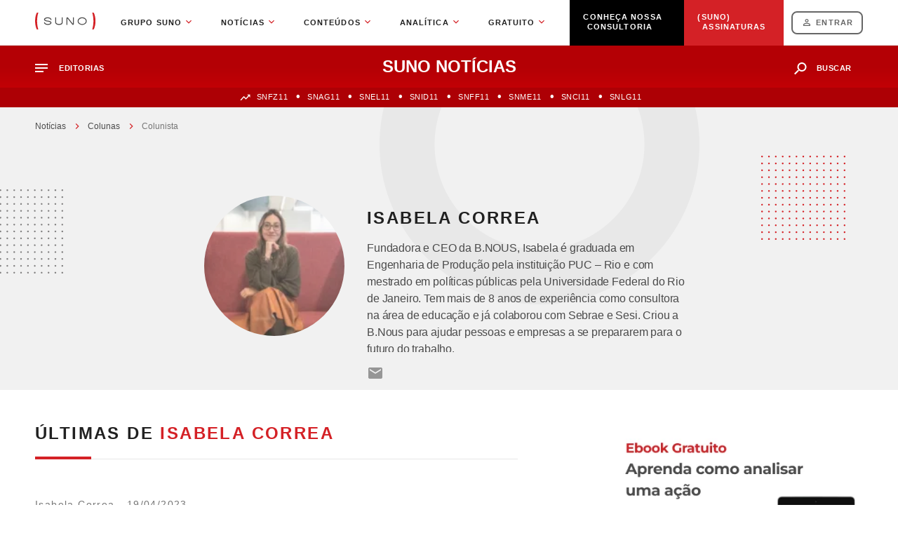

--- FILE ---
content_type: text/html;charset=UTF-8
request_url: https://www.suno.com.br/noticias/colunas/isabela-correa/
body_size: 20183
content:
<!DOCTYPE html>
<html lang="pt-BR">
	<head>
				<meta name='robots' content='index, follow, max-image-preview:large' />

<!-- Checkout Cookie ID -->
<script type="text/javascript" src="https://www.suno.com.br/noticias/wp-content/plugins/suno-checkoutcookie/assets/js/frontend.js"></script>
<!-- Google Tag Manager for WordPress by gtm4wp.com -->
<script data-cfasync="false" data-pagespeed-no-defer>
	var gtm4wp_datalayer_name = "dataLayer";
	var dataLayer = dataLayer || [];
</script>
<!-- End Google Tag Manager for WordPress by gtm4wp.com -->
	<!-- This site is optimized with the Yoast SEO plugin v24.4 - https://yoast.com/wordpress/plugins/seo/ -->
	<title>Isabela Correa, Colunista em Suno Notícias</title>
	<link rel="canonical" href="https://www.suno.com.br/noticias/colunas/isabela-correa/" />
	<meta property="og:locale" content="pt_BR" />
	<meta property="og:type" content="profile" />
	<meta property="og:title" content="Isabela Correa, Colunista em Suno Notícias" />
	<meta property="og:description" content="Confira os conteúdos exclusivos produzidos pelos parceiros e colunistas do Suno Notícias. Colunas sobre negócios, política e economia." />
	<meta property="og:url" content="https://www.suno.com.br/noticias/colunas/isabela-correa/" />
	<meta property="og:site_name" content="Suno Notícias" />
	<meta property="article:publisher" content="https://facebook.com/sunoresearch" />
	<meta property="og:image" content="https://files.sunoresearch.com.br/n/uploads/2023/04/EOS_3597-4-150x150.webp" />
	<meta property="og:image:width" content="150" />
	<meta property="og:image:height" content="150" />
	<meta property="og:image:type" content="image/webp" />
	<meta name="twitter:card" content="summary_large_image" />
	<meta name="twitter:site" content="@sunoresearchcom" />
	<!-- / Yoast SEO plugin. -->


<meta name="news_keywords" content="" />
<meta name="original-source" content="https://www.suno.com.br/noticias/colunista/" />
<link rel='dns-prefetch' href='//cdnjs.cloudflare.com' />
<link rel='dns-prefetch' href='//www.suno.com.br' />
<link rel='dns-prefetch' href='//files.sunoresearch.com.br' />
<link rel="alternate" type="application/rss+xml" title="Feed para Suno Notícias &raquo;" href="https://www.suno.com.br/noticias/feed/" />
<link rel="alternate" type="application/rss+xml" title="Feed de comentários para Suno Notícias &raquo;" href="https://www.suno.com.br/noticias/comments/feed/" />
<link rel="alternate" type="application/rss+xml" title="Feed de Suno Notícias &raquo; Story" href="https://www.suno.com.br/noticias/web-stories/feed/"><!-- Critical CSS --><style></style>
<link rel="shortcut icon" type="image/png" href="https://www.suno.com.br/noticias/wp-content/themes/suno/resources/images/favicon.png" />
<style id='suno-banners-set-style-inline-css' type='text/css'>
/*!*******************************************************************************************************************************************************************************************************************************************************************************************************!*\
  !*** css ./node_modules/css-loader/dist/cjs.js??ruleSet[1].rules[3].use[1]!./node_modules/@wordpress/scripts/node_modules/postcss-loader/dist/cjs.js??ruleSet[1].rules[3].use[2]!./node_modules/@wordpress/scripts/node_modules/sass-loader/dist/cjs.js??ruleSet[1].rules[3].use[3]!./src/style.scss ***!
  \*******************************************************************************************************************************************************************************************************************************************************************************************************/
/**
 * The following styles get applied both on the front of your site
 * and in the editor.
 *
 * Replace them with your own styles or remove the file completely.
 */
.wp-block-suno-banners-set {
  background-color: white;
  color: black;
  padding: 10px;
  border: 1px solid black;
}

.css-1iznhho.css-1iznhho.css-1iznhho {
  font-weight: 600;
}

/*# sourceMappingURL=style-index.css.map*/
</style>
<style id='suno-cta-style-inline-css' type='text/css'>
.newsContent__article .highlight{margin:0 auto 45px;max-width:627px;position:relative;width:100%}.newsContent__article .highlight__p{background:transparent;box-sizing:border-box;color:#212121;display:block;font-size:18px;font-style:normal;font-weight:500;letter-spacing:-.01em;line-height:32px;margin:0 0 45px;padding:25px 0 0 48px}@media screen and (max-width:780px){.newsContent__article .highlight__p{font-size:16px;line-height:29px}}.newsContent__article .highlight__link{color:#212121;display:block;font-size:18px;font-style:normal;font-weight:600;letter-spacing:-.01em;line-height:32px;margin-top:-34px;padding-left:48px;position:relative;width:-webkit-max-content;width:-moz-max-content;width:max-content}.newsContent__article .highlight__link:after{background:url([data-uri]) 100% no-repeat;bottom:0;content:"";height:16px;margin:auto;position:absolute;right:-28px;top:0;width:28px}.newsContent__article .highlight__img{height:105px;left:0;-o-object-fit:cover;object-fit:cover;position:absolute;top:0;width:auto;z-index:-1}.newsContent__article .ctaFull{border-radius:8px;box-sizing:border-box;display:flex;flex-direction:column;justify-content:space-between;margin-bottom:64px;overflow:hidden;padding:20px;position:relative;text-decoration:none;width:100%}.newsContent__article .ctaFull *{outline:none}@media screen and (max-width:760px){.newsContent__article .ctaFull{margin-bottom:32px}}.newsContent__article .ctaFull:hover{text-decoration:none}@-webkit-keyframes tremer{0%{margin-left:0}25%{margin-left:1px}50%{margin-left:0}75%{margin-left:-1px}to{margin-left:0}}@keyframes tremer{0%{margin-left:0}25%{margin-left:1px}50%{margin-left:0}75%{margin-left:-1px}to{margin-left:0}}.newsContent__article .ctaFull:hover .ctaFull__footer__btn{-webkit-animation:tremer .2s;animation:tremer .2s;-webkit-animation-iteration-count:4;animation-iteration-count:4;text-decoration:underline}.newsContent__article .ctaFull__content{display:flex;flex-direction:column;margin-bottom:36px;position:relative;z-index:2}.newsContent__article .ctaFull__content__title{color:#4b4b4b;font-size:32px;font-weight:700;letter-spacing:-.02em;line-height:39px;margin-bottom:16px;text-shadow:0 4px 16px rgba(0,0,0,.25)}@media screen and (max-width:760px){.newsContent__article .ctaFull__content__title{font-size:20px;line-height:24px}}.newsContent__article .ctaFull__content__title strong{font-weight:700}.newsContent__article .ctaFull__content__desc{color:#4b4b4b;font-size:20px;font-weight:500;letter-spacing:-.02em;text-shadow:0 4px 16px rgba(0,0,0,.25)}@media screen and (max-width:760px){.newsContent__article .ctaFull__content__desc{font-size:14px;line-height:18px}}.newsContent__article .ctaFull__footer{align-items:flex-end;display:flex;position:relative;z-index:2}.newsContent__article .ctaFull__footer__btn{background-color:#d42126;border-radius:8px;color:#fff;font-size:14px;font-weight:800;height:-webkit-min-content;height:-moz-min-content;height:min-content;letter-spacing:.1em;max-width:-webkit-max-content;max-width:-moz-max-content;max-width:max-content;padding:3px 38px;text-decoration:none;text-transform:uppercase;width:-webkit-min-content;width:-moz-min-content;width:min-content;width:100%}@media screen and (max-width:760px){.newsContent__article .ctaFull__footer__btn{font-size:10px;line-height:25px;padding:0 18px}}.newsContent__article .ctaFull__imgBg{display:block;height:100%;-o-object-fit:cover;object-fit:cover;position:absolute;right:0;top:0;width:100%;z-index:1}

</style>
<link rel='stylesheet' id='suno-higher-lower-ticker-style-css' href='https://www.suno.com.br/noticias/wp-content/plugins/suno-block-higher-lower-ticker/build/style-index.css?ver=0.1.0' type='text/css' media='all' />
<style id='create-block-suno-block-last-dividends-style-inline-css' type='text/css'>
.lastDividends{margin:0 auto 40px;max-width:960px}.lastDividends .lastDividends_header{display:flex;margin-bottom:20px}.lastDividends .lastDividends_header div{flex:1}.lastDividends .lastDividends_header .lastDividends_title{align-self:center;color:#4b4b4b;font-size:16px;font-style:normal;font-weight:700;letter-spacing:-.01em;line-height:20px}.lastDividends .lastDividends_header .lastDividends_btn{display:flex;justify-content:flex-end}.lastDividends .lastDividends_header .lastDividends_btn .lastDividends_flag{background:#f1f1f1;border-radius:4px;color:#4b4b4b;flex:initial;font-size:12px;font-weight:600;line-height:16px;padding:8px 8px 8px 12px}.lastDividends .lastDividends_main{margin-bottom:30px}.lastDividends .lastDividends_main .lastDividends_row{display:flex}.lastDividends .lastDividends_main .lastDividends_row:not(:last-child) .lastDividends_col{border-bottom:1px solid #ddd}.lastDividends .lastDividends_main .lastDividends_row .lastDividends_col{flex:1;font-size:14px;line-height:20px;padding:10px 0}.lastDividends .lastDividends_main .lastDividends_row .lastDividends_col .lastDividends_ticker{color:#4b4b4b;font-weight:700;line-height:20px;text-transform:uppercase}.lastDividends .lastDividends_main .lastDividends_row .lastDividends_col .lastDividends_ticker_name{color:#999;font-size:12px;font-style:italic;font-weight:500;line-height:18px;text-transform:lowercase}.lastDividends .lastDividends_main .lastDividends_row .lastDividends_col .lastDividends_col_label{color:#999;font-weight:600;line-height:150%}.lastDividends .lastDividends_main .lastDividends_row .lastDividends_col .lastDividends_dt{color:#4b4b4b;font-weight:600;line-height:14px}.lastDividends .lastDividends_main .lastDividends_row .lastDividends_col .lastDividends_money{color:#212121;display:flex;font-weight:600;gap:6px;line-height:14px;padding:2px 0}.lastDividends .lastDividends_main .lastDividends_row .lastDividends_col .lastDividends_tipo{background:#4b4b4b;border-radius:15px;color:#f5f5f5;font-weight:600;line-height:14px;padding:2px 8px}.lastDividends .lastDividends_footer{border-top:1px solid #f5f5f5;display:flex;padding:10px 0}.lastDividends .lastDividends_footer div{flex:1}.lastDividends .lastDividends_footer .lastDividends_source{color:#4b4b4b;font-size:12px;font-weight:500;letter-spacing:-.01em;line-height:140%}.lastDividends .lastDividends_footer .lastDividends_more{display:flex;justify-content:flex-end}.lastDividends .lastDividends_footer .lastDividends_more a{color:#d42126;font-size:9px;font-weight:800;letter-spacing:.1em;line-height:11px;padding:4px 0;text-transform:uppercase}.lastDividends .lastDividends_footer .lastDividends_more a:hover{text-decoration:none}.lastDividends .lastDividends_onlymob{display:none}@media(max-width:500px){.lastDividends .lastDividends_main{margin-bottom:15px;overflow-x:scroll;padding-bottom:15px}.lastDividends .lastDividends_main .lastDividends_row{min-width:500px}.lastDividends .lastDividends_main .lastDividends_row .lastDividends_col .lastDividends_col_label,.lastDividends .lastDividends_main .lastDividends_row .lastDividends_col .lastDividends_onlydesk,.lastDividends .lastDividends_main .lastDividends_row .lastDividends_col .lastDividends_ticker_name{display:none}.lastDividends .lastDividends_main .lastDividends_row:first-child .lastDividends_col .lastDividends_onlymob{display:inline-block;margin-bottom:18px}.lastDividends .lastDividends_main .lastDividends_row:not(:first-child) br{display:none}}

</style>
<style id='suno-main-highlights-style-inline-css' type='text/css'>
.mainHighlights{background-color:#fff;border:2px dashed #d42126;border-radius:8px;box-sizing:border-box;margin-bottom:40px;padding:26px 26px 16px}@media screen and (max-width:600px){.mainHighlights{padding:20px}}.mainHighlights__title{color:#d42126;font-size:25px;font-weight:600;margin-bottom:20px}@media screen and (max-width:600px){.mainHighlights__title{font-size:20px;line-height:22px;padding-right:26px}}.mainHighlights__title br{display:none}@media screen and (max-width:600px){.mainHighlights__title br{display:block}}.mainHighlights__title span{margin-left:8px}@media screen and (max-width:600px){.mainHighlights__title span{margin-left:0}}.mainHighlights ul{margin-bottom:0!important}.mainHighlights ul ul{margin-top:8px}.mainHighlights ul li{line-height:24px;margin-bottom:16px}.mainHighlights ul li:before{background-color:#1b998b}

</style>
<style id='suno-read-more-style-inline-css' type='text/css'>
.knowMore{border-left:6px solid #d42126;box-sizing:border-box;clear:both;display:flex;flex-direction:column;margin-bottom:61px;padding-left:16px}.knowMore__title{color:#d42126;font-size:16px;font-weight:800;letter-spacing:.1em;line-height:14px;text-transform:uppercase}.knowMore a.knowMore__link,.knowMore__link{color:#212121;font-size:20px;font-weight:500;line-height:30px;margin-top:8px;padding-right:200px;text-decoration:none}@media screen and (max-width:1180px){.knowMore a.knowMore__link,.knowMore__link{padding-right:0}}@media screen and (max-width:1180px)and (max-width:600px){.knowMore a.knowMore__link,.knowMore__link{font-size:16px;line-height:24px}}.knowMore a.knowMore__link:hover,.knowMore__link:hover{text-decoration:underline}.readToo{border-bottom:1px solid #e7e7e7;border-top:1px solid #e7e7e7;display:flex;flex-direction:column;margin-bottom:55px;padding-bottom:8px;padding-top:48px}@media screen and (max-width:600px){.readToo{margin-bottom:42px;padding-bottom:36px;padding-top:48px}}.readToo__title{color:#d42126;font-size:16px;font-weight:800;letter-spacing:.1em;text-transform:uppercase}.readToo__list{margin-top:11px}.readToo__list li{list-style:none;margin-bottom:8px;padding-left:22px;position:relative}.readToo__list li:after{background:#d42126;border-radius:100px;content:"";height:8px;left:0;position:absolute;top:12px;width:8px}.readToo__list li a{color:#212121;font-size:20px;font-weight:500;line-height:34px;-webkit-text-decoration-line:underline;text-decoration-line:underline}@media screen and (max-width:600px){.readToo__list li a{font-size:16px;line-height:27px}}.readToo__list li a:hover{color:#d42126}.readToo ul.readToo__list li{padding-left:22px}

</style>
<style id='suno-ticker-quotation-style-inline-css' type='text/css'>
.wp-block-suno-ticker-quotation{background-color:#fff;color:#000;padding:2px}.wp-block-suno-ticker-quotation .loader{animation:spin 1s ease infinite;border:4px solid transparent;border-radius:50%;border-top-color:#fff;height:16px;width:16px}@keyframes spin{0%{transform:rotate(0deg)}to{transform:rotate(1turn)}}.pluginQuotation{font-family:Arial,Helvetica,sans-serif;font-style:normal;margin-bottom:64px}@media screen and (max-width:1220px){.pluginQuotation{margin-bottom:32px}}.pluginQuotation .ticker{color:#4b4b4b;font-size:20px;font-weight:500;line-height:170%;margin-bottom:14px}.pluginQuotation .ticker span{font-weight:bolder;text-transform:uppercase}.pluginQuotation .info{display:flex;justify-content:space-between;margin-bottom:-20px}.pluginQuotation .info .leftSide{color:#4b4b4b;font-size:14px;font-weight:500;letter-spacing:.08em;line-height:170%}.pluginQuotation .info .rightSide{margin-top:-25px}.pluginQuotation .info .rightSide .period{background:#f1f1f1;border-radius:50px;color:#4b4b4b;font-size:12px;font-weight:700;margin-left:17px;padding:6px 16px;text-transform:uppercase}.pluginQuotation .chart{margin-bottom:16px}@media screen and (max-width:1180px){.pluginQuotation .chart{overflow-x:scroll}}.pluginQuotation .pluginQuotation__footer .dataChart{grid-column-gap:0;grid-row-gap:0;display:grid;grid-template-columns:repeat(5,1fr);grid-template-rows:1fr}@media screen and (max-width:1220px){.pluginQuotation .pluginQuotation__footer .dataChart{grid-row-gap:8px;grid-column-gap:20px;grid-template-columns:repeat(3,1fr)}.pluginQuotation .pluginQuotation__footer .dataChart__div1,.pluginQuotation .pluginQuotation__footer .dataChart__div2,.pluginQuotation .pluginQuotation__footer .dataChart__div3,.pluginQuotation .pluginQuotation__footer .dataChart__div4{margin-bottom:16px}}.pluginQuotation .pluginQuotation__footer .dataChart__div1{grid-area:1/1/2/2}.pluginQuotation .pluginQuotation__footer .dataChart__div2{grid-area:1/2/2/3}.pluginQuotation .pluginQuotation__footer .dataChart__div3{grid-area:1/3/2/4}.pluginQuotation .pluginQuotation__footer .dataChart__div4{grid-area:1/5/2/6}@media screen and (max-width:1220px){.pluginQuotation .pluginQuotation__footer .dataChart__div4{grid-area:unset}}.pluginQuotation .pluginQuotation__footer .dataChart .text{color:#767676;font-size:12px;font-weight:600;letter-spacing:.02em;line-height:170%}.pluginQuotation .pluginQuotation__footer .dataChart .value,.pluginQuotation .pluginQuotation__footer .dataChart .value-negative,.pluginQuotation .pluginQuotation__footer .dataChart .value-positive{font-size:16px;font-weight:700;letter-spacing:.02em;line-height:170%}.pluginQuotation .pluginQuotation__footer .dataChart .value-negative{color:#eb0000}.pluginQuotation .pluginQuotation__footer .dataChart .value-positive{color:#2c872c}.pluginQuotation .pluginQuotation__footer .dataChart .minMax .value{color:#4b4b4b}@media screen and (min-width:1219px){.pluginQuotation .pluginQuotation__footer .dataChart .rightSide{text-align:right}}.pluginQuotation .pluginQuotation__footer .dataChart .rightSide .analiticaSource span{color:#4b4b4b;font-size:12px;font-weight:500;letter-spacing:-.01em;line-height:140%;text-align:right}.pluginQuotation .pluginQuotation__footer .dataChart .rightSide a{align-items:center;display:flex;margin-top:10px;text-decoration:none}@media screen and (min-width:1219px){.pluginQuotation .pluginQuotation__footer .dataChart .rightSide a{float:right}}.pluginQuotation .pluginQuotation__footer .dataChart .rightSide a span{align-items:center;color:#d42126;display:flex;font-size:9px;font-weight:800;letter-spacing:.1em;line-height:11px;margin-right:8px;text-align:right;text-transform:uppercase;white-space:nowrap}

</style>
<style id='suno-embed-web-stories-style-inline-css' type='text/css'>
/*!***************************************************************************************************************************************************************************************************************************************!*\
  !*** css ./node_modules/css-loader/dist/cjs.js??ruleSet[1].rules[3].use[1]!./node_modules/postcss-loader/dist/cjs.js??ruleSet[1].rules[3].use[2]!./node_modules/sass-loader/dist/cjs.js??ruleSet[1].rules[3].use[3]!./src/style.scss ***!
  \***************************************************************************************************************************************************************************************************************************************/
/**
 * The following styles get applied both on the front of your site
 * and in the editor.
 *
 * Replace them with your own styles or remove the file completely.
 */
.wp-block-create-block-suno-bloco-embed-web-stories {
  background-color: #21759b;
  color: #fff;
  padding: 2px;
}

/*# sourceMappingURL=style-index.css.map*/
</style>
<style id='global-styles-inline-css' type='text/css'>
:root{--wp--preset--aspect-ratio--square: 1;--wp--preset--aspect-ratio--4-3: 4/3;--wp--preset--aspect-ratio--3-4: 3/4;--wp--preset--aspect-ratio--3-2: 3/2;--wp--preset--aspect-ratio--2-3: 2/3;--wp--preset--aspect-ratio--16-9: 16/9;--wp--preset--aspect-ratio--9-16: 9/16;--wp--preset--color--black: #000000;--wp--preset--color--cyan-bluish-gray: #abb8c3;--wp--preset--color--white: #ffffff;--wp--preset--color--pale-pink: #f78da7;--wp--preset--color--vivid-red: #cf2e2e;--wp--preset--color--luminous-vivid-orange: #ff6900;--wp--preset--color--luminous-vivid-amber: #fcb900;--wp--preset--color--light-green-cyan: #7bdcb5;--wp--preset--color--vivid-green-cyan: #00d084;--wp--preset--color--pale-cyan-blue: #8ed1fc;--wp--preset--color--vivid-cyan-blue: #0693e3;--wp--preset--color--vivid-purple: #9b51e0;--wp--preset--gradient--vivid-cyan-blue-to-vivid-purple: linear-gradient(135deg,rgba(6,147,227,1) 0%,rgb(155,81,224) 100%);--wp--preset--gradient--light-green-cyan-to-vivid-green-cyan: linear-gradient(135deg,rgb(122,220,180) 0%,rgb(0,208,130) 100%);--wp--preset--gradient--luminous-vivid-amber-to-luminous-vivid-orange: linear-gradient(135deg,rgba(252,185,0,1) 0%,rgba(255,105,0,1) 100%);--wp--preset--gradient--luminous-vivid-orange-to-vivid-red: linear-gradient(135deg,rgba(255,105,0,1) 0%,rgb(207,46,46) 100%);--wp--preset--gradient--very-light-gray-to-cyan-bluish-gray: linear-gradient(135deg,rgb(238,238,238) 0%,rgb(169,184,195) 100%);--wp--preset--gradient--cool-to-warm-spectrum: linear-gradient(135deg,rgb(74,234,220) 0%,rgb(151,120,209) 20%,rgb(207,42,186) 40%,rgb(238,44,130) 60%,rgb(251,105,98) 80%,rgb(254,248,76) 100%);--wp--preset--gradient--blush-light-purple: linear-gradient(135deg,rgb(255,206,236) 0%,rgb(152,150,240) 100%);--wp--preset--gradient--blush-bordeaux: linear-gradient(135deg,rgb(254,205,165) 0%,rgb(254,45,45) 50%,rgb(107,0,62) 100%);--wp--preset--gradient--luminous-dusk: linear-gradient(135deg,rgb(255,203,112) 0%,rgb(199,81,192) 50%,rgb(65,88,208) 100%);--wp--preset--gradient--pale-ocean: linear-gradient(135deg,rgb(255,245,203) 0%,rgb(182,227,212) 50%,rgb(51,167,181) 100%);--wp--preset--gradient--electric-grass: linear-gradient(135deg,rgb(202,248,128) 0%,rgb(113,206,126) 100%);--wp--preset--gradient--midnight: linear-gradient(135deg,rgb(2,3,129) 0%,rgb(40,116,252) 100%);--wp--preset--font-size--small: 13px;--wp--preset--font-size--medium: 20px;--wp--preset--font-size--large: 36px;--wp--preset--font-size--x-large: 42px;--wp--preset--spacing--20: 0.44rem;--wp--preset--spacing--30: 0.67rem;--wp--preset--spacing--40: 1rem;--wp--preset--spacing--50: 1.5rem;--wp--preset--spacing--60: 2.25rem;--wp--preset--spacing--70: 3.38rem;--wp--preset--spacing--80: 5.06rem;--wp--preset--shadow--natural: 6px 6px 9px rgba(0, 0, 0, 0.2);--wp--preset--shadow--deep: 12px 12px 50px rgba(0, 0, 0, 0.4);--wp--preset--shadow--sharp: 6px 6px 0px rgba(0, 0, 0, 0.2);--wp--preset--shadow--outlined: 6px 6px 0px -3px rgba(255, 255, 255, 1), 6px 6px rgba(0, 0, 0, 1);--wp--preset--shadow--crisp: 6px 6px 0px rgba(0, 0, 0, 1);}:where(.is-layout-flex){gap: 0.5em;}:where(.is-layout-grid){gap: 0.5em;}body .is-layout-flex{display: flex;}.is-layout-flex{flex-wrap: wrap;align-items: center;}.is-layout-flex > :is(*, div){margin: 0;}body .is-layout-grid{display: grid;}.is-layout-grid > :is(*, div){margin: 0;}:where(.wp-block-columns.is-layout-flex){gap: 2em;}:where(.wp-block-columns.is-layout-grid){gap: 2em;}:where(.wp-block-post-template.is-layout-flex){gap: 1.25em;}:where(.wp-block-post-template.is-layout-grid){gap: 1.25em;}.has-black-color{color: var(--wp--preset--color--black) !important;}.has-cyan-bluish-gray-color{color: var(--wp--preset--color--cyan-bluish-gray) !important;}.has-white-color{color: var(--wp--preset--color--white) !important;}.has-pale-pink-color{color: var(--wp--preset--color--pale-pink) !important;}.has-vivid-red-color{color: var(--wp--preset--color--vivid-red) !important;}.has-luminous-vivid-orange-color{color: var(--wp--preset--color--luminous-vivid-orange) !important;}.has-luminous-vivid-amber-color{color: var(--wp--preset--color--luminous-vivid-amber) !important;}.has-light-green-cyan-color{color: var(--wp--preset--color--light-green-cyan) !important;}.has-vivid-green-cyan-color{color: var(--wp--preset--color--vivid-green-cyan) !important;}.has-pale-cyan-blue-color{color: var(--wp--preset--color--pale-cyan-blue) !important;}.has-vivid-cyan-blue-color{color: var(--wp--preset--color--vivid-cyan-blue) !important;}.has-vivid-purple-color{color: var(--wp--preset--color--vivid-purple) !important;}.has-black-background-color{background-color: var(--wp--preset--color--black) !important;}.has-cyan-bluish-gray-background-color{background-color: var(--wp--preset--color--cyan-bluish-gray) !important;}.has-white-background-color{background-color: var(--wp--preset--color--white) !important;}.has-pale-pink-background-color{background-color: var(--wp--preset--color--pale-pink) !important;}.has-vivid-red-background-color{background-color: var(--wp--preset--color--vivid-red) !important;}.has-luminous-vivid-orange-background-color{background-color: var(--wp--preset--color--luminous-vivid-orange) !important;}.has-luminous-vivid-amber-background-color{background-color: var(--wp--preset--color--luminous-vivid-amber) !important;}.has-light-green-cyan-background-color{background-color: var(--wp--preset--color--light-green-cyan) !important;}.has-vivid-green-cyan-background-color{background-color: var(--wp--preset--color--vivid-green-cyan) !important;}.has-pale-cyan-blue-background-color{background-color: var(--wp--preset--color--pale-cyan-blue) !important;}.has-vivid-cyan-blue-background-color{background-color: var(--wp--preset--color--vivid-cyan-blue) !important;}.has-vivid-purple-background-color{background-color: var(--wp--preset--color--vivid-purple) !important;}.has-black-border-color{border-color: var(--wp--preset--color--black) !important;}.has-cyan-bluish-gray-border-color{border-color: var(--wp--preset--color--cyan-bluish-gray) !important;}.has-white-border-color{border-color: var(--wp--preset--color--white) !important;}.has-pale-pink-border-color{border-color: var(--wp--preset--color--pale-pink) !important;}.has-vivid-red-border-color{border-color: var(--wp--preset--color--vivid-red) !important;}.has-luminous-vivid-orange-border-color{border-color: var(--wp--preset--color--luminous-vivid-orange) !important;}.has-luminous-vivid-amber-border-color{border-color: var(--wp--preset--color--luminous-vivid-amber) !important;}.has-light-green-cyan-border-color{border-color: var(--wp--preset--color--light-green-cyan) !important;}.has-vivid-green-cyan-border-color{border-color: var(--wp--preset--color--vivid-green-cyan) !important;}.has-pale-cyan-blue-border-color{border-color: var(--wp--preset--color--pale-cyan-blue) !important;}.has-vivid-cyan-blue-border-color{border-color: var(--wp--preset--color--vivid-cyan-blue) !important;}.has-vivid-purple-border-color{border-color: var(--wp--preset--color--vivid-purple) !important;}.has-vivid-cyan-blue-to-vivid-purple-gradient-background{background: var(--wp--preset--gradient--vivid-cyan-blue-to-vivid-purple) !important;}.has-light-green-cyan-to-vivid-green-cyan-gradient-background{background: var(--wp--preset--gradient--light-green-cyan-to-vivid-green-cyan) !important;}.has-luminous-vivid-amber-to-luminous-vivid-orange-gradient-background{background: var(--wp--preset--gradient--luminous-vivid-amber-to-luminous-vivid-orange) !important;}.has-luminous-vivid-orange-to-vivid-red-gradient-background{background: var(--wp--preset--gradient--luminous-vivid-orange-to-vivid-red) !important;}.has-very-light-gray-to-cyan-bluish-gray-gradient-background{background: var(--wp--preset--gradient--very-light-gray-to-cyan-bluish-gray) !important;}.has-cool-to-warm-spectrum-gradient-background{background: var(--wp--preset--gradient--cool-to-warm-spectrum) !important;}.has-blush-light-purple-gradient-background{background: var(--wp--preset--gradient--blush-light-purple) !important;}.has-blush-bordeaux-gradient-background{background: var(--wp--preset--gradient--blush-bordeaux) !important;}.has-luminous-dusk-gradient-background{background: var(--wp--preset--gradient--luminous-dusk) !important;}.has-pale-ocean-gradient-background{background: var(--wp--preset--gradient--pale-ocean) !important;}.has-electric-grass-gradient-background{background: var(--wp--preset--gradient--electric-grass) !important;}.has-midnight-gradient-background{background: var(--wp--preset--gradient--midnight) !important;}.has-small-font-size{font-size: var(--wp--preset--font-size--small) !important;}.has-medium-font-size{font-size: var(--wp--preset--font-size--medium) !important;}.has-large-font-size{font-size: var(--wp--preset--font-size--large) !important;}.has-x-large-font-size{font-size: var(--wp--preset--font-size--x-large) !important;}
:where(.wp-block-post-template.is-layout-flex){gap: 1.25em;}:where(.wp-block-post-template.is-layout-grid){gap: 1.25em;}
:where(.wp-block-columns.is-layout-flex){gap: 2em;}:where(.wp-block-columns.is-layout-grid){gap: 2em;}
:root :where(.wp-block-pullquote){font-size: 1.5em;line-height: 1.6;}
</style>
<link rel='stylesheet' id='theme-css-bundle-css' href='https://www.suno.com.br/noticias/wp-content/themes/suno/dist/styles/frontend.min.css?ver=1768830935' type='text/css' media='all' />
<link rel="https://api.w.org/" href="https://www.suno.com.br/noticias/wp-json/" /><link rel="alternate" title="JSON" type="application/json" href="https://www.suno.com.br/noticias/wp-json/wp/v2/pages/146551" /><link rel='shortlink' href='https://www.suno.com.br/noticias/?p=146551' />
<link rel="alternate" title="oEmbed (JSON)" type="application/json+oembed" href="https://www.suno.com.br/noticias/wp-json/oembed/1.0/embed?url=https%3A%2F%2Fwww.suno.com.br%2Fnoticias%2Fcolunista%2F" />
<link rel="alternate" title="oEmbed (XML)" type="text/xml+oembed" href="https://www.suno.com.br/noticias/wp-json/oembed/1.0/embed?url=https%3A%2F%2Fwww.suno.com.br%2Fnoticias%2Fcolunista%2F&#038;format=xml" />
<meta name="generator" content="performance-lab 4.0.0; plugins: speculation-rules, webp-uploads">


<!-- This site is optimized with the Schema plugin v1.7.9.6 - https://schema.press -->
<script type="application/ld+json">{"@context":"https:\/\/schema.org\/","@type":"Article","mainEntityOfPage":{"@type":"WebPage","@id":"https:\/\/www.suno.com.br\/noticias\/colunista\/"},"url":"https:\/\/www.suno.com.br\/noticias\/colunista\/","headline":"Colunista","datePublished":"2021-05-10T18:10:56-03:00","dateModified":"2024-10-25T12:03:30-03:00","publisher":{"@type":"Organization","@id":"https:\/\/www.suno.com.br\/noticias\/#organization","name":"Suno Notícias","logo":{"@type":"ImageObject","url":"https:\/\/storage.googleapis.com\/wp-noticias\/2018\/09\/0863da8c-57044fc6-logosunoblack-4.png","width":600,"height":60}},"author":{"@type":"Person","name":"danilo carvalho","url":"https:\/\/www.suno.com.br\/noticias\/author\/danilo\/","image":{"@type":"ImageObject","url":"https:\/\/secure.gravatar.com\/avatar\/0d3c55f029b3154aac6a371d3f860ec9?s=96&r=g","height":96,"width":96}}}</script>

<!-- Suno Menus Critical -->
<style type="text/css">*{padding:0;margin:0}body,html{height:100%}.sunoMenusWrapper{width:100%;margin-right:auto;margin-left:auto;max-width:1420px}@media screen and (max-width:1599px){.sunoMenusWrapper{max-width:1180px;padding-left:16px;padding-right:16px;box-sizing:border-box}}.globalHeaderMenu>li:last-of-type,.globalHeaderMenu>li:nth-last-child(2){position:unset!important}@media screen and (min-width:1221px){.globalHeaderMenu>li:last-of-type{display:flex!important;justify-content:center!important;align-items:center!important;position:unset!important;right:-417px}.globalHeaderMenu>li:last-of-type a{top:15px;color:#fff;font-weight:900;text-indent:0;position:relative;background-color:#d42126;display:flex;justify-content:center;align-items:center;width:142px;height:52px!important;padding:14px 0 0!important}.globalHeaderMenu>li:last-of-type a:after{display:none}.globalHeaderMenu>li:last-of-type a:before{content:"(SUNO)";position:absolute;top:19px;left:19px;font-weight:bolder;color:#fff}}@media screen and (min-width:1221px) and (max-width:1599px){.globalHeaderMenu>li:last-of-type{right:-204px}}@media screen and (max-width:1221px){.globalHeaderMenu>li:last-of-type{background-color:#d42126}.globalHeaderMenu>li:last-of-type a{text-indent:65px;font-weight:900!important;color:#fff}.globalHeaderMenu>li:last-of-type a:before{content:"(SUNO)";position:absolute;top:16px;left:20px;font-weight:900;color:#fff;text-indent:0}}.globalHeaderMenu li ul li a{white-space:nowrap}@media screen and (min-width:1221px){.globalHeaderMenu>li:nth-last-child(2){display:flex!important;justify-content:center!important;align-items:center!important;position:absolute;right:-417px}.globalHeaderMenu>li:nth-last-child(2) a{top:15px;color:#fff;font-weight:900;text-indent:0;position:relative;background-color:#d42126;display:flex;justify-content:center;align-items:center;width:142px;height:52px!important;background:#000;padding:14px 21px 0 0!important}.globalHeaderMenu>li:nth-last-child(2) a:after{display:none}.globalHeaderMenu>li:nth-last-child(2) a:before{content:"CONHEÇA NOSSA";position:absolute;top:19px;left:19px;font-weight:bolder;color:#fff;white-space:nowrap}}@media screen and (min-width:1221px) and (max-width:1599px){.globalHeaderMenu>li:nth-last-child(2){right:-204px}}@media screen and (max-width:1221px){.globalHeaderMenu>li:nth-last-child(2){background-color:#d42126}.globalHeaderMenu>li:nth-last-child(2) a{text-indent:65px;font-weight:900!important;color:#fff}.globalHeaderMenu>li:nth-last-child(2) a:before{content:"CONHEÇA NOSSA";position:absolute;top:16px;left:20px;font-weight:900;color:#fff;text-indent:0}}.globalHeaderMenu>li:nth-last-child(2):hover,.globalHeaderMenu>li:nth-last-child(2) a:hover{background:#323232}.globalHeaderMenu>li:last-child:hover,.globalHeaderMenu>li:last-child a:hover{background:#dc4d51}@media screen and (max-width:1220px){.globalHeaderMenu>li:nth-child(6) a{text-indent:140px}.globalHeaderMenu>li:nth-last-child(2){background:#000}.globalHeaderMenu>li:nth-child(6){margin-left:0!important}}.globalHeaderMenu>li:nth-last-child(2){position:unset!important}.globalHeaderMenu>li:nth-child(6){margin-left:56px}@media screen and (max-width:1599px){.globalHeaderMenu>li:nth-child(6){margin-left:30px}}#header{z-index:5}.globalHeaderSuno100{background-color:#fff}.globalHeaderSuno100 [id^=globalHeaderDrop]{display:none}.globalHeaderSuno100 label[for^=globalHeaderDrop-]{position:relative}.globalHeaderSuno100 label[for^=globalHeaderDrop-]:after{content:url(https://www.suno.com.br/noticias/wp-content/plugins/suno-menus/resources/dist/images/header-slim/global-header-suno-arrow-down.faee064659.svg);display:inline-block;color:#d42126;position:absolute;top:-8px;bottom:0;right:46px;margin:auto;font-size:18px;width:18px;height:18px;pointer-events:none}.globalHeaderSuno{position:relative;display:flex;align-items:center;margin:0 auto;padding:0;max-width:1420px;height:64px}@media screen and (max-width:1599px){.globalHeaderSuno{max-width:1180px}}@media screen and (max-width:1599px) and (max-width:1220px){.globalHeaderSuno{padding-left:16px;padding-right:16px;height:47px}}.globalHeaderSuno:after{content:"";display:table;clear:both}.globalHeaderSuno #globalHeaderSunoLogo{display:block;float:left;margin-right:27px}@media screen and (max-width:1599px){.globalHeaderSuno #globalHeaderSunoLogo{margin-right:0}}@media screen and (max-width:1599px) and (max-width:1220px){.globalHeaderSuno #globalHeaderSunoLogo{margin-right:27px}}.globalHeaderSuno #globalHeaderSunoLogo svg{width:86px;height:24px}.globalHeaderSuno .globalHeaderToggle{display:none}.globalHeaderSuno .globalHeaderMenu li>a,.globalHeaderSuno .globalHeaderMenu li>span{position:relative}.globalHeaderSuno .globalHeaderMenu li>a:after,.globalHeaderSuno .globalHeaderMenu li>span:after{content:url(https://www.suno.com.br/noticias/wp-content/plugins/suno-menus/resources/dist/images/header-slim/global-header-suno-arrow-down.faee064659.svg);display:inline-block;color:#d42126;position:absolute;top:0;bottom:0;right:16px;margin:auto;font-size:18px;width:18px;height:18px;pointer-events:none}.globalHeaderSuno .globalHeaderMenu li>a:only-child:after,.globalHeaderSuno .globalHeaderMenu li>span:only-child:after{content:""}.globalHeaderSuno .globalHeaderMenu ul li a:after,.globalHeaderSuno .globalHeaderMenu ul li span:after{top:0;right:30px;transform:rotate(0deg)}.globalHeaderSuno ul{float:right;padding:0;margin:0;list-style:none;position:relative}.globalHeaderSuno ul li{margin:0;display:inline-block;float:left}@media screen and (min-width:1220px){.globalHeaderSuno ul li:hover>ul{padding:12px 0;box-sizing:border-box;background:#f5f5f5}.globalHeaderSuno ul li:hover>ul li a,.globalHeaderSuno ul li:hover>ul li span{font-weight:500;font-size:12px;line-height:15px;color:#212121;text-transform:none;padding:12px 24px 12px 0;text-indent:24px}.globalHeaderSuno ul li:hover>ul li:first-child{border-top-left-radius:8px;border-top-right-radius:8px}.globalHeaderSuno ul li:hover>ul li:last-child{border-bottom-left-radius:8px;border-bottom-right-radius:8px}.globalHeaderSuno ul li:hover>ul ul{background-color:initial}}.globalHeaderSuno ul li a,.globalHeaderSuno ul li span{display:block;padding:16px 20px;font-weight:600;font-size:11px;line-height:13px;letter-spacing:.1em;text-transform:uppercase;text-decoration:none;color:#212121;text-indent:16px}@media screen and (max-width:1220px){.globalHeaderSuno ul li a,.globalHeaderSuno ul li span{text-indent:0}}.globalHeaderSuno ul li ul li{background-color:#f5f5f5}@media screen and (min-width:1220px){.globalHeaderSuno ul li:hover>ul{display:inherit;z-index:2}}@media screen and (min-width:1220px){.globalHeaderSuno ul li:hover>ul:before{content:"";position:absolute;top:-8px;left:32px;background:#f5f5f5;width:15px;height:15px;transform:rotate(45deg)}}.globalHeaderSuno ul ul{display:none;position:absolute;top:72px;border-radius:8px}.globalHeaderSuno ul ul li{min-width:170px;float:none;display:list-item;position:relative}.globalHeaderSuno ul ul ul li{position:relative;top:-88px;left:170px}.globalHeaderSuno__btnLogin{position:absolute;right:0}@media screen and (max-width:1220px){.globalHeaderSuno__btnLogin{right:16px}}.globalHeaderSuno__btnLogin a{font-weight:800;display:flex;align-items:center;letter-spacing:.1em;text-transform:uppercase;color:#666;text-decoration:none;border:2px solid #666;border-radius:8px;position:relative;font-size:11px;line-height:13px;padding:8px 12px 8px 33px}@media screen and (max-width:1220px){.globalHeaderSuno__btnLogin a{font-size:9px;line-height:11px;padding:6px 8px;border-radius:4px;border:1px solid #666}}.globalHeaderSuno__btnLogin a:after{content:"";position:absolute;top:0;bottom:0;left:12px;margin:auto;background:url(https://www.suno.com.br/noticias/wp-content/plugins/suno-menus/resources/dist/images/header-slim/global-header-suno-ico-login.e0d76f049b.svg) no-repeat 50%;width:24px;height:24px;background-size:10px;width:16px;height:16px}@media screen and (max-width:1220px){.globalHeaderSuno__btnLogin a:after{display:none}}.globalHeaderSuno .globalHeaderMenu li ul li label~a:after{transform:rotate(-90deg);top:42px}.globalHeaderSuno .globalHeaderMenu li a,.globalHeaderSuno .globalHeaderMenu li span{padding:42px 20px}@media screen and (max-width:1220px){.globalHeaderSuno .globalHeaderMenu li a,.globalHeaderSuno .globalHeaderMenu li span{padding:16px 20px;font-size:12px;line-height:30px}}@media screen and (max-width:1220px){.globalHeaderSuno #globalHeaderSunoLogo{display:block;padding:0;width:100%;text-align:center;float:none}.globalHeaderSuno #globalHeaderSunoLogo svg{width:86px;height:24px}.globalHeaderSuno ul{position:absolute;top:47px;left:0}.globalHeaderSuno ul li{width:100%;display:block;width:94%;background-color:#fff}.globalHeaderSuno ul li a{font-size:12px;line-height:30px}.globalHeaderSuno ul li ul li .globalHeaderToggle{padding:16px 20px;font-size:17px}}@media screen and (max-width:1220px) and (min-width:1220px) and (min-width:1220px){.globalHeaderSuno ul li:hover>ul{display:none}}@media screen and (max-width:1220px){.globalHeaderSuno ul ul{float:none;position:static;color:#fff}.globalHeaderSuno ul ul .globalHeaderToggle{padding:0 40px}.globalHeaderSuno ul ul a{padding:16px 20px;color:#212121;font-weight:600;font-size:12px;line-height:30px;letter-spacing:.1em}.globalHeaderSuno ul ul ul a{padding:16px 20px;color:#fff;font-size:17px}.globalHeaderSuno ul ul ul li{position:static}.globalHeaderSuno ul ul li{display:block;width:100%}}@media screen and (max-width:1220px) and (min-width:1120px){.globalHeaderSuno ul ul li:hover>ul{display:none;background-color:red}}@media screen and (max-width:1220px){.globalHeaderSuno .globalHeaderToggle{display:block;padding:16px 20px;color:#212121;font-weight:600;font-size:12px;line-height:30px;text-decoration:none;border:none;letter-spacing:.1em;text-transform:uppercase;text-indent:16px;cursor:pointer}}@media screen and (max-width:1220px) and (max-width:1220px){.globalHeaderSuno .globalHeaderToggle{text-indent:0}}@media screen and (max-width:1220px){.globalHeaderSuno .globalHeaderToggle+a,.globalHeaderSuno .globalHeaderToggle+span{display:none!important}.globalHeaderSuno .globalHeaderMenu{display:none}.globalHeaderSuno [id^=globalHeaderDrop]:checked+ul{display:block;animation:globalHeaderSunoFadeIn 1s;max-width:360px;z-index:2}.globalHeaderSuno .globalHeaderToggle.globalHeaderSuno__mobiToggle{position:absolute;top:0;left:0;padding:16px;background-color:#fff}.globalHeaderSuno .globalHeaderToggle.globalHeaderSuno__mobiToggle span{display:flex;flex-direction:column}.globalHeaderSuno .globalHeaderToggle.globalHeaderSuno__mobiToggle span span{width:18px;height:2px;background-color:#666;margin-bottom:3px}.globalHeaderSuno .globalHeaderMenu li ul li label.globalHeaderToggle{padding:16px 20px;color:#212121;font-weight:600;font-size:12px;line-height:30px;letter-spacing:.1em}.globalHeaderSuno .globalHeaderMenu li ul li label.globalHeaderToggle~ul *{color:#212121;font-weight:600;font-size:12px;line-height:30px;letter-spacing:.1em;background-color:#dadada}.globalHeaderSuno .globalHeaderMenu li ul li label.globalHeaderToggle~ul * a{padding-left:32px}}@keyframes globalHeaderSunoFadeIn{0%{opacity:0}to{opacity:1}}span.withoutLink{cursor:default}.hide{display:none;background-color:#000!important;color:#fff!important}</style>
<meta name="generator" content="webp-uploads 2.6.0">

<!-- Google Tag Manager for WordPress by gtm4wp.com -->
<!-- GTM Container placement set to automatic -->
<script data-cfasync="false" data-pagespeed-no-defer>
	var dataLayer_content = {"pagePostType":"page","pagePostType2":"single-page","pagePostAuthor":"danilo carvalho","postID":146551};
	dataLayer.push( dataLayer_content );
</script>
<script data-cfasync="false" data-pagespeed-no-defer>
		if (typeof gtag == "undefined") {
			function gtag(){dataLayer.push(arguments);}
		}

		gtag("consent", "default", {
			"analytics_storage": "granted",
			"ad_storage": "denied",
			"ad_user_data": "denied",
			"ad_personalization": "denied",
			"functionality_storage": "denied",
			"security_storage": "granted",
			"personalization_storage": "denied",
		});
</script>
<script data-cfasync="false" data-pagespeed-no-defer data-type="lazy" data-src="[data-uri]"></script>
<!-- End Google Tag Manager for WordPress by gtm4wp.com -->		<style>
			:root {
				--cor-bottom-bar: #0D1106;
				--cor-bottom-bar-text: #FFFFFF;
				--cor-botao-bottom-bar: #00A000;
				--cor-botao-text: #FFFFFF;
			}
		</style>

<!-- GAM Script loade -->
<script data-cfasync='false' data-lazy='gam-ads' data-type="gam" data-src="[data-uri]"></script><meta name="generator" content="speculation-rules 1.6.0">


<!-- This site is optimized with the Schema plugin v1.7.9.6 - https://schema.press -->
<script type="application/ld+json">{
    "@context": "http://schema.org",
    "@type": "BreadcrumbList",
    "itemListElement": [
        {
            "@type": "ListItem",
            "position": 1,
            "item": {
                "@id": "https://www.suno.com.br/noticias",
                "name": "Home"
            }
        },
        {
            "@type": "ListItem",
            "position": 2,
            "item": {
                "@id": "https://www.suno.com.br/noticias/colunista/",
                "name": "Colunista"
            }
        }
    ]
}</script>

<link rel="icon" href="https://files.sunoresearch.com.br/n/uploads/2020/06/cropped-e171e4ac-favicon2-32x32.png" sizes="32x32" />
<link rel="icon" href="https://files.sunoresearch.com.br/n/uploads/2020/06/cropped-e171e4ac-favicon2-192x192.png" sizes="192x192" />
<link rel="apple-touch-icon" href="https://files.sunoresearch.com.br/n/uploads/2020/06/cropped-e171e4ac-favicon2-180x180.png" />
<meta name="msapplication-TileImage" content="https://files.sunoresearch.com.br/n/uploads/2020/06/cropped-e171e4ac-favicon2-270x270.png" />
		<style type="text/css" id="wp-custom-css">
			/*quebra de linha no footer 06/01/2026*/
.listLink a[href*="GSN-POL_Negociacao-de-Valores"] {
  width: 250px;
  display: block;
}

.listLink a[href*="Codigo-de-Conduta-e-Etica-Suno"] {
  width: 190px;
  display: block;
}
		</style>
		
		<meta http-equiv="Content-Type" content="text/html; charset=UTF-8" />
		<meta name="viewport" content="width=device-width, initial-scale=1.0"/>
		<meta name="publisher" content="Suno" />

		<link rel="profile" href="http://gmpg.org/xfn/11" />
	</head>
	<body class="page-template page-template-page-templates page-template-columnist page-template-page-templatescolumnist-php page page-id-146551">
		<main class="site">
			<header id="header">
				<div class="menuSuno">
				<div class="globalHeaderSuno100">
	<nav class="globalHeaderSuno">
		<a title="logo SUNO" id="globalHeaderSunoLogo" href="https://www.suno.com.br/">
			<svg width="86" height="24" viewbox="0 0 86 24" fill="none" xmlns="http://www.w3.org/2000/svg">
				<g clip-path="url(#clip0_1601:3932)">
					<path fill-rule="evenodd" clip-rule="evenodd" d="M86.1046 12C86.1046 17.4353 84.9018 21.3882 83.5575 24H81.435C82.284 21.4588 83.2038 16.5176 83.2038 12C83.2038 7.48235 82.284 2.54118 81.435 0H83.5575C84.9018 2.61176 86.1046 6.56471 86.1046 12Z" fill="#D42126"/>
					<path fill-rule="evenodd" clip-rule="evenodd" d="M2.54706 0H4.66961C3.74983 2.54118 2.83006 7.48235 2.83006 12C2.83006 16.5176 3.74983 21.4588 4.59885 24H2.47631C1.20278 21.3882 0 17.4353 0 12C0 6.56471 1.20278 2.61176 2.54706 0Z" fill="#D42126"/>
					<path d="M18.1732 11.4885C16.2007 11.2524 14.1493 10.5836 14.1493 9.87536C14.1493 8.65569 16.0824 8.02618 17.8971 8.02618H18.2916C20.2246 8.02618 21.9998 9.08848 21.9998 9.91471V10.3475C21.9998 10.4655 22.1182 10.5836 22.2365 10.5836H23.0255C23.1438 10.5836 23.2622 10.4655 23.2622 10.3475V9.87536C23.2622 8.06553 20.5796 6.72782 18.2127 6.72782H17.7787C15.3723 6.76717 12.7686 7.75077 12.7686 9.87536C12.7686 12.236 17.4237 12.6688 17.9365 12.7081C19.7906 12.8655 21.9604 13.6131 21.9604 14.3213C21.9604 15.5409 20.0273 16.2098 18.2521 16.2098H17.8182C15.8851 16.2098 14.1099 15.1475 14.1099 14.3213V13.8885C14.1099 13.7704 13.9916 13.6524 13.8732 13.6524H13.0842C12.9659 13.6524 12.8475 13.7704 12.8475 13.8885V14.3213C12.8475 16.1311 15.5301 17.4688 17.8971 17.4688H18.2916C20.7374 17.4688 23.3411 16.4852 23.3411 14.3213C23.3411 12 18.7255 11.5278 18.1732 11.4885ZM38.9631 6.68848H38.1741C38.0558 6.68848 37.9374 6.80651 37.9374 6.92454V14.2819C37.9374 15.5016 36.0044 16.1704 34.2292 16.1704H33.7952C31.8622 16.1704 30.087 15.1081 30.087 14.2819V6.92454C30.087 6.80651 29.9686 6.68848 29.8503 6.68848H29.0613C28.9429 6.68848 28.8246 6.80651 28.8246 6.92454V14.3606C28.8246 16.1704 31.5071 17.5081 33.8741 17.5081H34.3081C36.1622 17.5081 37.7402 16.9967 38.5686 16.0918C39.042 15.5803 39.2787 14.9901 39.1998 14.2819V6.92454C39.1604 6.80651 39.0815 6.68848 38.9631 6.68848ZM53.9539 15.3836C53.9539 15.5803 53.6778 15.6983 53.5594 15.5409L46.9319 7.12126C46.6952 6.84585 46.3796 6.68848 45.9851 6.68848C45.8273 6.68848 45.6695 6.72782 45.5117 6.76717C45.0778 6.96389 44.7622 7.35733 44.7622 7.82946V17.2327C44.7622 17.3508 44.8805 17.4688 44.9989 17.4688H45.7879C45.9062 17.4688 46.0246 17.3508 46.0246 17.2327L46.1035 8.77372C46.1035 8.577 46.3796 8.45897 46.498 8.65569L53.086 17.0754C53.2833 17.3508 53.6383 17.5081 53.9934 17.5081C54.1512 17.5081 54.309 17.4688 54.4668 17.4295C54.9007 17.2721 55.2163 16.8393 55.2163 16.3672V6.92454C55.2163 6.80651 55.098 6.68848 54.9796 6.68848H54.1906C54.0723 6.68848 53.9539 6.80651 53.9539 6.92454V15.3836ZM67.1301 6.68848C63.5796 6.68848 60.6603 9.08848 60.6603 12.0786C60.6603 15.0688 63.5402 17.4688 67.1301 17.4688C70.6805 17.4688 73.5998 15.0688 73.5998 12.0786C73.5998 9.08848 70.6805 6.68848 67.1301 6.68848ZM67.1301 16.2885C64.3292 16.2885 62.0016 14.4 62.0016 12.1573C62.0016 9.87536 64.2897 8.02618 67.1301 8.02618C70.0099 8.02618 72.2585 9.83602 72.2585 12.1573C72.2585 14.4393 69.9704 16.2885 67.1301 16.2885Z" fill="#4B4B4B"/>
				</g>
				<defs>
					<clippath id="clip0_1601:3932">
						<rect width="86" height="24" fill="white"/>
					</clippath>
				</defs>
			</svg>
		</a>
		<label for="globalHeaderDrop" class="globalHeaderToggle globalHeaderSuno__mobiToggle">
			<i class="hide">Abrir menu mobile</i>
			<span>
				<span></span>
				<span></span>
				<span></span>
			</span>
		</label>
		<input type="checkbox" id="globalHeaderDrop" />
		<ul class="globalHeaderMenu">
		<li>
<label for="globalHeaderDrop-2f7a0918" class="globalHeaderToggle">
	Grupo Suno</label>

<span class="withoutLink">Grupo Suno</span>
<input type="checkbox" id="globalHeaderDrop-2f7a0918" />
<ul><li>

<a  href="https://www.suno.com.br/research/">Research</a>
</li><li>

<a target="_blank" href="https://www.suno.com.br/asset/">Asset</a>
</li><li>

<a target="_blank" href="https://www.suno.com.br/consultoria/">Consultoria</a>
</li><li>

<a target="_blank" href="https://www.suno.com.br/wealth/">Wealth</a>
</li></ul></li><li>
<label for="globalHeaderDrop-56712d36" class="globalHeaderToggle">
	Notícias</label>

<span class="withoutLink">Notícias</span>
<input type="checkbox" id="globalHeaderDrop-56712d36" />
<ul><li>

<a  href="https://www.suno.com.br/noticias/">Notícias</a>
</li><li>

<a  href="https://www.suno.com.br/noticias/colunas/">Colunistas</a>
</li></ul></li><li>
<label for="globalHeaderDrop-a7e3648b" class="globalHeaderToggle">
	Conteúdos</label>

<span class="withoutLink">Conteúdos</span>
<input type="checkbox" id="globalHeaderDrop-a7e3648b" />
<ul><li>

<a target="_blank" href="https://lp.suno.com.br/cursos/?utm_campaign=_SNC912FB6C3_">Cursos</a>
</li><li>

<a  href="https://www.suno.com.br/artigos/">Artigos</a>
</li><li>

<a  href="https://www.suno.com.br/guias/">Guias</a>
</li><li>

<a  href="https://www.suno.com.br/tudo-sobre/">Perfis</a>
</li><li>

<a  href="https://www.suno.com.br/artigos/imposto-de-renda-investimentos/">Imposto de Renda</a>
</li><li>

<a  href="https://www.suno.com.br/artigos/glossario-contabilidade/">Glossário de Contabilidade</a>
</li><li>

<a  href="https://www.suno.com.br/conteudos-agro/">Agro</a>
</li></ul></li><li>
<label for="globalHeaderDrop-e4929650" class="globalHeaderToggle">
	Analítica</label>

<span class="withoutLink">Analítica</span>
<input type="checkbox" id="globalHeaderDrop-e4929650" />
<ul><li>

<a  href="https://www.suno.com.br/analitica/">Home Analítica</a>
</li><li>

<a  href="https://www.suno.com.br/analitica/acoes/">Ações</a>
</li><li>

<a  href="https://www.suno.com.br/fundos-imobiliarios/emissoes/">Emissões</a>
</li><li>

<a  href="https://www.suno.com.br/fundos-imobiliarios/">Fundos Imobiliários</a>
</li><li>

<a  href="https://www.suno.com.br/analitica/bdrs/">BDRs</a>
</li><li>

<a  href="https://www.suno.com.br/fundos-de-investimento/">Fundos de Investimentos</a>
</li><li>

<a  href="https://www.suno.com.br/analitica/moedas/dolar-hoje/">Dólar Hoje</a>
</li></ul></li><li>
<label for="globalHeaderDrop-6da21377" class="globalHeaderToggle">
	Gratuito</label>

<span class="withoutLink">Gratuito</span>
<input type="checkbox" id="globalHeaderDrop-6da21377" />
<ul><li>

<a target="_blank" href="https://lp.suno.com.br/suno-one/?utm_campaign=_SNC912FB6C3_">Suno One</a>
</li><li>

<a  href="https://lp.suno.com.br/ao/cadastro-whatsapp/?utm_campaign=_SNC912FB6C3_">Grupo Whatsapp</a>
</li><li>

<a  href="https://www.suno.com.br/newsletters-suno/">Siga a Suno</a>
</li><li>

<a target="_blank" href="https://lp.suno.com.br/ebooks/?utm_campaign=_SNC912FB6C3_">E-books</a>
</li><li>

<a target="_blank" href="https://lp.suno.com.br/5-amostras-suno-research/?utm_campaign=_SNC912FB6C3_">Relatórios Gratuitos</a>
</li><li>

<a  href="https://www.suno.com.br/ferramentas/">Ferramentas</a>
</li><li>

<a target="_blank" href="https://open.spotify.com/show/5RpRSaxE9OafxMmwbaA8An?si=7a0d602733f140cc">Podcasts</a>
</li><li>

<a target="_blank" href="https://conecta.suno.com.br/">Conecta</a>
</li></ul></li><li>

<a  href="https://lp.suno.com.br/ao/servico-especializado-aw/?utm_source=homesuno&#038;utm_campaign=_SNCD74C5645_">Consultoria</a>
</li><li>

<a  href="https://lp.suno.com.br/nossas-assinaturas/?utm_campaign=_SNCBC017A78_">Assinaturas</a>
</li>		</ul>
		<div class="globalHeaderSuno__btnLogin">
			<a href="https://login.suno.com.br/entrar/cef02de7-1e5a-4b0e-9f41-04e9278aa2d7/">Entrar</a>
		</div>
	</nav>
</div>
				</div>
			</header>

			<div class="menuSunoNoticias">
    <div class="wrapper">
        <div class="menuNoticiasContainer">
            <a data-action="open-menu" href="#" class="icon" role="button" aria-label="Abrir menu" onclick="event.preventDefault();">
                <svg width="18" height="12" viewbox="0 0 18 12" fill="none" xmlns="http://www.w3.org/2000/svg">
                    <path d="M0 12H12V10H0V12ZM0 0V2H18V0H0ZM0 7H18V5H0V7Z" fill="white" />
                </svg>
                <div class="menuNoticiasTitle">Editorias</div>
            </a>
            <div class="menuNoticiasContainer__topNav">
                <div id="menuNoticiasContainer__topNav__links" data-element="menu-wrapper">
                    <div class="seta-cima"></div>
                    <div data-element="menu-items">
                        <div class="ul"><ul id="menu-principal" class="menu"><li id="menu-item-19703" class="menu-item menu-item-type-post_type menu-item-object-page menu-item-19703"><a href="https://www.suno.com.br/noticias/todos/">Todas as Notícias</a></li>
<li id="menu-item-199981" class="menu-item menu-item-type-custom menu-item-object-custom menu-item-199981"><a href="https://www.suno.com.br/noticias/web-stories/">Webstories</a></li>
<li id="menu-item-2919" class="menu-item menu-item-type-taxonomy menu-item-object-category menu-item-2919"><a href="https://www.suno.com.br/noticias/mercado/">Mercado</a></li>
<li id="menu-item-2920" class="menu-item menu-item-type-taxonomy menu-item-object-category menu-item-2920"><a href="https://www.suno.com.br/noticias/politica/">Política</a></li>
<li id="menu-item-2921" class="menu-item menu-item-type-taxonomy menu-item-object-category menu-item-2921"><a href="https://www.suno.com.br/noticias/negocios/">Negócios</a></li>
<li id="menu-item-2922" class="menu-item menu-item-type-taxonomy menu-item-object-category menu-item-2922"><a href="https://www.suno.com.br/noticias/economia/">Economia</a></li>
<li id="menu-item-2923" class="menu-item menu-item-type-taxonomy menu-item-object-category menu-item-2923"><a href="https://www.suno.com.br/noticias/internacional/">Internacional</a></li>
<li id="menu-item-2924" class="menu-item menu-item-type-taxonomy menu-item-object-category menu-item-2924"><a href="https://www.suno.com.br/noticias/financas-pessoais/">Finanças Pessoais</a></li>
<li id="menu-item-3336" class="menu-item menu-item-type-taxonomy menu-item-object-category menu-item-3336"><a href="https://www.suno.com.br/noticias/fiis/">FIIs</a></li>
<li id="menu-item-434474" class="menu-item menu-item-type-custom menu-item-object-custom menu-item-434474"><a href="https://www.suno.com.br/noticias/tags/fundos-de-investimento/">Fundos de Investimentos</a></li>
<li id="menu-item-153648" class="menu-item menu-item-type-taxonomy menu-item-object-category menu-item-153648"><a href="https://www.suno.com.br/noticias/startups/">Startups</a></li>
<li id="menu-item-32271" class="menu-item menu-item-type-custom menu-item-object-custom menu-item-32271"><a href="https://www.suno.com.br/ebooks/">Conteúdo Educacional</a></li>
</ul></div>
<div class="socialSunoNoticias">
	<p>Siga o Suno Notícias nas redes:</p>
	<ul>
		<li>
			<a title="E-mail da SUNO" id="ico-email-suno" href="mailto:noticias@sunoresearch.com.br" target="_blank" rel="NoFollow"></a>
		</li>
		<li>
			<a title="Facebook da SUNO" id="ico-facebook-suno" href="https://www.facebook.com/sunoresearch/" target="_blank" rel="NoFollow"></a>
		</li>
		<li>
			<a title="Twitter da SUNO" id="ico-twitter-suno" href="https://twitter.com/sunonoticias" target="_blank" rel="NoFollow"></a>
		</li>
		<li>
			<a title="Instagram da SUNO" id="ico-instagram-suno" href="https://www.instagram.com/sunonoticias/" target="_blank" rel="NoFollow"></a>
		</li>
		<li>
			<a title="Youtube da SUNO" id="ico-youtube-suno" href="https://www.youtube.com/channel/UC74FvQ6GtdwRmENGymLjqNA" target="_blank" rel="NoFollow"></a>
		</li>
	</ul>
</div>
                    </div>
                </div>
            </div>
        </div>

        <a class="linkHome" href="https://www.suno.com.br/noticias/"><span class="titleMenuNoticias"><span>Suno </span>Notícias</span></a>
                <div class="menuNoticiasSearch">
            <button data-action="show-search" class="menuNoticiasSearch__button">buscar</button>
        </div>
            </div>

        <div id="menuNoticiasSearchBoxCont">
        <div id="menuNoticiasSearchBox">
            <form action="https://www.suno.com.br/noticias/" onkeydown="return event.key != 'Enter';" class="search-form" method="get" autocomplete="off" role="search">
	<label for="s">
		<span class="screen-reader-text">Buscar por:</span>

		<input data-element="input-search" type="text" title="Buscar por:"
			name="s"
			value=""
			id="s"
			required="true"
			placeholder="Buscar&hellip;" class="search-form__field"
		/>
	</label>

	<input data-element="button-search" type="button" value="Buscar" class="search-form__submit-button screen-reader-text" />
</form>
        </div>
    </div>
    
</div>
			<div class="subMenuSunoNoticias">
			<div class="wrapper"><ul id="menu-menu-principal" class="menu"><li id="menu-item-593582" class="menu-item menu-item-type-custom menu-item-object-custom menu-item-593582"><a target="_blank" rel="noopener" href="https://www.suno.com.br/noticias/tags/snfz11/">SNFZ11</a></li>
<li id="menu-item-593583" class="menu-item menu-item-type-custom menu-item-object-custom menu-item-593583"><a target="_blank" rel="noopener" href="https://www.suno.com.br/noticias/tags/snag11/">SNAG11</a></li>
<li id="menu-item-593585" class="menu-item menu-item-type-custom menu-item-object-custom menu-item-593585"><a target="_blank" rel="noopener" href="https://www.suno.com.br/noticias/tags/snel11/">SNEL11</a></li>
<li id="menu-item-593589" class="menu-item menu-item-type-custom menu-item-object-custom menu-item-593589"><a target="_blank" rel="noopener" href="https://www.suno.com.br/noticias/tags/snid11/">SNID11</a></li>
<li id="menu-item-593584" class="menu-item menu-item-type-custom menu-item-object-custom menu-item-593584"><a target="_blank" rel="noopener" href="https://www.suno.com.br/noticias/tags/snff11/">SNFF11</a></li>
<li id="menu-item-593588" class="menu-item menu-item-type-custom menu-item-object-custom menu-item-593588"><a target="_blank" rel="noopener" href="https://www.suno.com.br/noticias/tags/snme11/">SNME11</a></li>
<li id="menu-item-593587" class="menu-item menu-item-type-custom menu-item-object-custom menu-item-593587"><a target="_blank" rel="noopener" href="https://www.suno.com.br/noticias/tags/snci11/">SNCI11</a></li>
<li id="menu-item-593591" class="menu-item menu-item-type-custom menu-item-object-custom menu-item-593591"><a target="_blank" rel="noopener" href="https://www.suno.com.br/noticias/tags/snlg11/">SNLG11</a></li>
</ul></div>			</div>

			
<div class="authorHeader authorHeader--Columnist">
	<div class="wrapper">
		<p id="breadcrumbs"><span><span><a href="https://www.suno.com.br/noticias/">Notícias</a></span> <span class="separator"></span> <span><a href="https://www.suno.com.br/noticias/colunas/">Colunas</a></span> <span class="separator"></span> <span class="breadcrumb_last" aria-current="page">Colunista</span></span></p><div class="wrapper authorHeaderBox" data-element="header-container">
		<a href="https://www.suno.com.br/noticias/author/isabela-correa/" class="authorHeaderBox__linkImg">
		<img src="https://files.sunoresearch.com.br/n/uploads/2023/04/EOS_3597-4-150x150.webp" alt="Isabela Correa">
	</a>
		<div class="authorHeaderBox__content">
		<span class="authorHeaderBox__content__authorName">
			Isabela Correa		</span>
					<span class="authorHeaderBox__content__authorInfo">
				<p>Fundadora e CEO da B.NOUS, Isabela é graduada em Engenharia de Produção pela instituição PUC &#8211; Rio e com mestrado em políticas públicas pela Universidade Federal do Rio de Janeiro. Tem mais de 8 anos de experiência como consultora na área de educação e já colaborou com Sebrae e Sesi. Criou a B.Nous para ajudar pessoas e empresas a se prepararem para o futuro do trabalho.</p>
			</span>
				<div class="authorHeaderBox__content__authorSocial">
			<ul>
				<li>
					<a id="ico-author-email" href="mailto:colunistas+isabela.correa@sunoresearch.com.br" target="_blank" rel="NoFollow"></a>
				</li>
															</ul>
		</div>
	</div>
</div>
<script type="application/ld+json">{"@context":"http:\/\/www.schema.org","@type":"person","name":"Isabela Correa","description":"Fundadora e CEO da B.NOUS, Isabela \u00e9 graduada em Engenharia de Produ\u00e7\u00e3o pela institui\u00e7\u00e3o PUC - Rio e com mestrado em pol\u00edticas p\u00fablicas pela Universidade Federal do Rio de Janeiro. Tem mais de 8 anos de experi\u00eancia como consultora na \u00e1rea de educa\u00e7\u00e3o e j\u00e1 colaborou com Sebrae e Sesi. Criou a B.Nous para ajudar pessoas e empresas a se prepararem para o futuro do trabalho."}</script>	</div>
</div>

<div class="wrapper latestColumnists">
	<div class="latestColumnists__listColumnists">
		<h1 class="heading-generic"><span class="heading-generic__color">Últimas de</span>
			Isabela Correa		</h1>
		<div class="loopContainer">
			<a href="https://www.suno.com.br/noticias/colunas/isabela-correa/soft-skills-retornos-financeiros/">
	<div class="latestColumnists__listColumnists__boxs">
		<div class="latestColumnists__listColumnists__boxs__content">
			<span class="content__meta">Isabela Correa - 19/04/2023</span>
			<span class="content__title">Soft skills: entenda por que elas geram, sim, retornos financeiros positivos para as empresas</span>
			<span class="content__desc"><p>No mundo dos negócios, o foco costuma estar em alcançar resultados tangíveis, como lucro e crescimento. No entanto, muitas vezes a importância das habilidades comporta&#8230;</p>
</span>
		</div>
	</div>
</a>
		</div>
		
<div class="sunoPagenavi" data-page="1" data-max-pages="1">
	<span class="prev page-numbers5 naviFake">
		<span>ANTERIOR</span>
		<svg style="transform: scaleX(-1)" width="14" height="14" viewbox="0 0 14 14" fill="none" xmlns="http://www.w3.org/2000/svg"> <path d="M6.99998 0.333344L5.82498 1.50834L10.475 6.16668H0.333313V7.83334H10.475L5.82498 12.4917L6.99998 13.6667L13.6666 7.00001L6.99998 0.333344Z" fill="#4B4B4B"></path> </svg>
	</span>
	</div>
	</div>
	<aside class="sidebarNoticias">
	<div id="carbon_fields_suno_banner-7" class="widget carbon_fields_suno_banner">		<div class="wrapper">
				<p>
		<a href="https://lp.suno.com.br/ebook-como-analisar-uma-acao/" target="_blank" data-element="shortcode-suno-banner" title="Banner SUNO, clique e saiba mais">
			<picture>
				<source media="(max-width: 500px)" srcset="https://files.sunoresearch.com.br/n/uploads/2023/12/Ebook-Acoes-Mobile.jpg">
				<img class="newsContent__article__imgCapa newsContent__article__imgCapa--banner"
					src="https://files.sunoresearch.com.br/n/uploads/2023/12/Ebook-Acoes-Mobile.jpg"
					data-promo-id="101750"										width='400' height='300'					alt="https://files.sunoresearch.com.br/n/uploads/2023/12/Ebook-Acoes-Mobile.jpg"
				>
			</picture>
		</a>
	</p>

		</div>
		</div><div id="carbon_fields_suno_video-9" class="widget carbon_fields_suno_video"><div class="videoFull">
				<div class="videoWrapper yt-lazyload center"
					data-width="360"
					data-height="270"
					data-id="Aq3u9DrEVgg"
					data-logo="3"
					data-imagequality="standard">
				</div>
			</div><script type="application/ld+json">{"@context":"https:\/\/schema.org","@type":"VideoObject","name":"INFLAÇÃO: Mercado olha carta do BC | Haddad espera sinal verde de Lula para pacote de medidas","contentURL":"https:\/\/www.youtube.com\/watch?v=f5kNznvxhyk","description":"🚨💸𝐁𝐚𝐢𝐱𝐞 𝐨 𝐠𝐮𝐢𝐚 \\\"𝐂𝐨𝐦𝐨 𝐢𝐧𝐯𝐞𝐬𝐭𝐢𝐫 𝐞𝐦 𝟐𝟎𝟐𝟑\\\" 𝐧𝐨 𝐥𝐢𝐧𝐤 👇 https:\/\/lp.suno.com.br\/cl\/sr-guia-como-investir-em-2023\/?utm_source=youtube.noticias&utm_medium=live&utm_campaign=N\/A.ns.20230109&utm_content=ytnoticias.morning.11012023 #morningcall #Notícias #morningcall #petr4 #elet3 #elet6 #mercadofinanceiro #investimentos #dolar #dinheiro #dividendos #haddad #lula 🔴𝐈𝐍𝐒𝐂𝐑𝐄𝐕𝐀-𝐒𝐄 𝐍𝐎 𝐂𝐀𝐍𝐀𝐋 𝐄 𝐀𝐓𝐈𝐕𝐄 𝐎 𝐒𝐈𝐍𝐎 👇 https:\/\/bit.ly\/INSCREVA-SEATIVEOSINO 📚 𝟏𝟎 𝐋𝐢𝐯𝐫𝐨𝐬 𝐪𝐮𝐞 𝐓𝐨𝐝𝐨 𝐈𝐧𝐯𝐞𝐬𝐭𝐢𝐝𝐨𝐫 𝐝𝐞𝐯𝐞𝐫𝐢𝐚 𝐋𝐞𝐫👇 https:\/\/lp.suno.com.br\/ebook-10-livros\/?utm_source=youtube.noticias&utm_medium=video&utm_campaign=ebook10livrosparainvestidores.20230105&utm_content=youtube.noticias.05012023 📚 💸 📊 𝗣𝗟𝗔𝗡𝗜𝗟𝗛𝗔 𝗗𝗘 𝗖𝗢𝗡𝗧𝗥𝗢𝗟𝗘 𝗙𝗜𝗡𝗔𝗡𝗖𝗘𝗜𝗥𝗢: 𝗕𝗮𝗶𝘅𝗲 𝗮 𝗽𝗹𝗮𝗻𝗶𝗹𝗵𝗮 AGORA antes que&hellip;","duration":"PT33M28S","embedUrl":"https:\/\/www.youtube.com\/embed\/f5kNznvxhyk","regionsAllowed":"pt-BR","interactionStatistic":{"@type":"InteractionCounter","interactionType":{"@type":"WatchAction"},"userInteractionCount":"825"},"thumbnailUrl":"https:\/\/i.ytimg.com\/vi\/f5kNznvxhyk\/default.jpg","uploadDate":"2023-01-11T12:48:42Z"}</script></div><div id="carbon_fields_suno_latest_columns-2" class="widget carbon_fields_suno_latest_columns"><div class="recentColumns">
    <span class="heading-generic">
        <span class="heading-generic__color">Colunas</span>
        recentes    </span>
	
<div class="recentColumns__card">
	<div class="recentColumns__card__content">
		<span class="recentColumns__card__content__author"><a href="https://www.suno.com.br/noticias/colunas/rafael-moreira/">Rafael Moreira</a></span>
		<span class="recentColumns__card__content__title"><a href="https://www.suno.com.br/noticias/colunas/rafael-moreira/perigo-cdi-referencia-rentabilidade/">O perigo da fixação no CDI como referência de rentabilidade</a></span>
	</div>
	<a href="https://www.suno.com.br/noticias/colunas/rafael-moreira/" class="recentColumns__card__photo">
		<img src="https://files.sunoresearch.com.br/n/uploads/2024/04/Rafael-Moreira-150x150.jpg" alt="Rafael Moreira" width="89" height="89">
	</a>
</div>

<div class="recentColumns__card">
	<div class="recentColumns__card__content">
		<span class="recentColumns__card__content__author"><a href="https://www.suno.com.br/noticias/colunas/victor-bessa/">Victor Bessa</a></span>
		<span class="recentColumns__card__content__title"><a href="https://www.suno.com.br/noticias/colunas/victor-bessa/parar-comprar-fundos-imobiliarios-vb/">Por que você deveria parar de comprar Fundos Imobiliários</a></span>
	</div>
	<a href="https://www.suno.com.br/noticias/colunas/victor-bessa/" class="recentColumns__card__photo">
		<img src="https://files.sunoresearch.com.br/n/uploads/2023/05/Victor-Bessa-150x150.webp" alt="Victor Bessa" width="89" height="89">
	</a>
</div>

<div class="recentColumns__card">
	<div class="recentColumns__card__content">
		<span class="recentColumns__card__content__author"><a href="https://www.suno.com.br/noticias/colunas/stefano-brandalise/">Stefano Brandalise</a></span>
		<span class="recentColumns__card__content__title"><a href="https://www.suno.com.br/noticias/colunas/stefano-brandalise/volatilidade-como-enfrentar-sb/">Como enfrentar a volatilidade do mercado com confiança</a></span>
	</div>
	<a href="https://www.suno.com.br/noticias/colunas/stefano-brandalise/" class="recentColumns__card__photo">
		<img src="https://files.sunoresearch.com.br/n/uploads/2024/05/Stefano-Brandalise-150x150.jpeg" alt="Stefano Brandalise" width="89" height="89">
	</a>
</div>

<div class="recentColumns__card">
	<div class="recentColumns__card__content">
		<span class="recentColumns__card__content__author"><a href="https://www.suno.com.br/noticias/colunas/renan-bonini/">Renan Bonini</a></span>
		<span class="recentColumns__card__content__title"><a href="https://www.suno.com.br/noticias/colunas/renan-bonini/paciencia-diversificacao-comparativo-rb/">O prêmio pela paciência e diversificação</a></span>
	</div>
	<a href="https://www.suno.com.br/noticias/colunas/renan-bonini/" class="recentColumns__card__photo">
		<img src="https://files.sunoresearch.com.br/n/uploads/2023/05/Renan-Bonini-e1683938988280-150x150.jpeg" alt="Renan Bonini" width="89" height="89">
	</a>
</div>

<div class="recentColumns__card">
	<div class="recentColumns__card__content">
		<span class="recentColumns__card__content__author"><a href="https://www.suno.com.br/noticias/colunas/rafael-moreira/">Rafael Moreira</a></span>
		<span class="recentColumns__card__content__title"><a href="https://www.suno.com.br/noticias/colunas/rafael-moreira/bons-investidores-medianos-rm/">Três pilares que separam os bons investidores dos medianos</a></span>
	</div>
	<a href="https://www.suno.com.br/noticias/colunas/rafael-moreira/" class="recentColumns__card__photo">
		<img src="https://files.sunoresearch.com.br/n/uploads/2024/04/Rafael-Moreira-150x150.jpg" alt="Rafael Moreira" width="89" height="89">
	</a>
</div>
</div>
</div></aside>
</div>
			<footer>
			
<div class="menuNoticiasFooter">
	<div class="wrapper">
		<div class="menuNoticiasFooter__content">
			<a href="https://www.suno.com.br/noticias/" class="menuNoticiasFooter__content__title">Suno Notícias</a>
			<div class="ul"><ul id="menu-footer-menu" class="menu"><li id="menu-item-294494" class="menu-item menu-item-type-post_type menu-item-object-page menu-item-294494"><a href="https://www.suno.com.br/noticias/sobre/">Sobre</a></li>
<li id="menu-item-633715" class="menu-item menu-item-type-custom menu-item-object-custom menu-item-633715"><a target="_blank" rel="noopener" href="https://www.suno.com.br/politica-de-privacidade/">Política de Privacidade</a></li>
<li id="menu-item-294496" class="menu-item menu-item-type-post_type menu-item-object-page menu-item-294496"><a href="https://www.suno.com.br/noticias/termos-de-uso/">Termos de uso</a></li>
<li id="menu-item-294497" class="menu-item menu-item-type-post_type menu-item-object-page menu-item-294497"><a href="https://www.suno.com.br/noticias/linha-editorial/">Linha Editorial</a></li>
</ul></div>		</div>
	</div>
</div>

<div id="sunoGlobalFooter100">
    <div id="sunoGlobalFooter" class="sunoMenusWrapper">

        <div class="sunoMenusWrapper topFooter">
            <a href="https://www.suno.com.br/" target="_blank"><img src="https://www.suno.com.br/noticias/wp-content/plugins/suno-menus/resources/images/footer/logo-footer.svg" width="133" height="38" alt="Logo Suno Rodapé" /></a>
        </div>

        <span class="dropdownBtn">Menu
            <i class="fa fa-caret-down"></i>
        </span>

        <div class="sunoMenusWrapper blockListLink dropdownContainer">
		<div class="listLink">
		<ul class="listLink__links">
			<li><a target="_blank" href="https://www.suno.com.br/sobre/">Institucional</a></li><li><a target="_blank" href="https://www.suno.com.br/politica-de-privacidade/">Política de Privacidade</a></li><li><a target="_blank" href="https://www.suno.com.br/politica-de-cookies/">Política de Cookies</a></li><li><a target="_blank" href="https://menus.suno.com.br/app/uploads/2025/07/Codigo-de-Conduta-e-Etica-Suno_20250704.pdf">Código de Conduta e Ética do Grupo Suno</a></li><li><a target="_blank" href="https://menus.suno.com.br/app/uploads/2026/01/GSN-POL_Negociacao-de-Valores-Mob._v4_20250820-1.pdf">Política de Negociação de Valores Mobiliários</a></li><li><a target="_blank" href="https://www.suno.com.br/termos-de-uso/">Termos de Uso</a></li>		</ul>
	</div>
		<div class="listLink">
		<ul class="listLink__links">
			<li><a target="_blank" href="https://login.suno.com.br/entrar/cef02de7-1e5a-4b0e-9f41-04e9278aa2d7/">Login</a></li><li><a target="_blank" href="https://lp.suno.com.br/nossas-assinaturas/?utm_campaign=_SNC47FEF330_">Assinaturas</a></li><li><a target="_blank" href="https://lp.suno.com.br/suno-one/?utm_campaign=_SNC5A1E41E4_">Seja Suno One</a></li><li><a target="_blank" href="https://menus.suno.com.br/app/uploads/2025/09/RelatorioIgualdadeSalarialLote_2025_2_26228525000172.pdf">Regulamento MTB 14.611/2022</a></li>		</ul>
	</div>
		<div class="listLink">
		<ul class="listLink__links">
			<li><a target="_blank" href="mailto:contato@sunoresearch.com.br">Contato</a></li><li><a target="_blank" href="https://www.suno.com.br/newsletters-suno/">Siga a Suno</a></li><li><a target="_blank" href="mailto:imprensa@sunoresearch.com.br">Imprensa</a></li><li><a target="_blank" href="https://files.sunoresearch.com.br/p/uploads/2025/05/MidiaKit-Suno-2025.pdf">Anuncie Aqui</a></li><li><a target="_blank" href="https://www.suno.com.br/canal-de-denuncia/">Canal de Denúncia</a></li><li><a target="_blank" href="https://gruposunojobs.gupy.io/">Trabalhe Conosco</a></li><li><a target="_blank" href="#">SAC +55 4003-9475</a></li>		</ul>
	</div>
	</div>

        <div class="topFooter__buttons">
            <a target="_blank" href="https://lp.suno.com.br/nossas-assinaturas/?utm_campaign=_SNCDEE22E19_" class="subscribe">Assine agora</a>
        </div>

        <div class="sunoMenusWrapper selos">
            <img src="https://www.suno.com.br/noticias/wp-content/plugins/suno-menus/resources/images/footer/selo-carbono-neutro.svg" width="73" height="88" alt="Selo Carbono Neutro" />
            <img src="https://www.suno.com.br/noticias/wp-content/plugins/suno-menus/resources/images/footer/selo-de-feedback.svg" width="114" height="80" alt="Selo Empresa que dá feedback" />
            <img src="https://www.suno.com.br/noticias/wp-content/plugins/suno-menus/resources/images/footer/SUNO_S.A_BR_Portuguese_2025_Certification_Badge.svg" width="51" height="88" alt="Selo Great Place To Work" />
            <a href="https://www.reclameaqui.com.br/empresa/suno-research/" target="_blank" rel="nofollow">
                <img src="https://www.suno.com.br/noticias/wp-content/plugins/suno-menus/resources/images/footer/selo-ra1000.svg" width="91" height="54" alt="Selo ReclameAqui" />
            </a>
            <img src="https://www.suno.com.br/noticias/wp-content/plugins/suno-menus/resources/images/footer/selo-glassdoor.svg" width="140" height="100%" alt="Selo Glassdoor" />
        </div>

        <div class="sunoMenusWrapper topFooter topFooter--ext">
            <div class="topFooter__share">
	<ul>
		<li><a title="link para o facebook da SUNO" target="_blank" href="https://www.facebook.com/sunoresearch/" class="ico ico--facebook"></a></li><li><a title="link para o twitter da SUNO" target="_blank" href="https://twitter.com/sunoresearch" class="ico ico--twitter"></a></li><li><a title="link para o instagram da SUNO" target="_blank" href="https://www.instagram.com/sunoresearch" class="ico ico--instagram"></a></li><li><a title="link para o youtube da SUNO" target="_blank" href="https://www.youtube.com/channel/UCWDeEIDAIi_oYKDiqwfGyRg" class="ico ico--youtube"></a></li>	</ul>
</div>
        </div>

        <div class="sunoMenusWrapper location">
            <img src="https://www.suno.com.br/noticias/wp-content/plugins/suno-menus/resources/images/footer/location.svg" width="22" height="30" alt="Localização">
        </div>

        <address class="sunoMenusWrapper companyAdress">
    <p>Avenida Presidente Juscelino Kubitschek, 2041 Torre D, 23º Andar, São Paulo – SP, 04543-011</br>Nenhuma parte do conteúdo disponibilizado por meio deste website, incluindo informações sobre produtos e serviços, deve ser interpretada como aconselhamento ou consultoria de valores mobiliários. Orientações sobre produtos e serviços no âmbito do mercado de valores mobiliários devem ser obtidas através de nossos canais de comunicação. O conteúdo deste website não pode ser reproduzido e/ou distribuído sem a expressa autorização da Suno. A composição da sociedade empresarial contempla a segregação de atividades, nos termos estabelecidos pelas entidades reguladoras e autorreguladoras, credenciadas no âmbito da Comissão de Valores Mobiliários (CVM).</br>Copyright 2026 © Suno S.A. - CNPJ 26.228.525/0001-72</p>
</address>
    </div>
</div>



<script type="text/javascript">
setTimeout(function() {
    const dropdowns = document.querySelectorAll(".dropdownBtn");

    for (let i = 0; i < dropdowns.length; i++) {
        dropdowns[i].addEventListener("click", function() {
            this.classList.toggle("active");
            let dropdownContent = this.nextElementSibling;
            if (dropdownContent.style.display === "flex") {
                dropdownContent.style.display = "none";
            } else {
                dropdownContent.style.display = "flex";
            }
        });
    }
}, 200);
</script>			<div></div><div></div><div></div><div></div><div></div></footer>
		</main>
		<link rel="stylesheet" media="print" onload="this.media='all'" type="text/css" href="https://www.suno.com.br/noticias/wp-content/plugins/suno-menus/resources/dist/styles/client.css?ver=1768829591"/>
<!-- Google google_doubleclick script loade -->
<script async data-lazy="gam-ads" data-type="gam" data-src="https://securepubads.g.doubleclick.net/tag/js/gpt.js" ></script>
<!-- homolog link loade -->
<script async data-lazy="gam-ads" data-type="gam" data-src="https://tag.curiosidadesdigitais.com/suno_suno.100.js" ></script>
<script type="speculationrules">
{"prerender":[{"source":"document","where":{"and":[{"href_matches":"\/noticias\/*"},{"not":{"href_matches":["\/noticias\/wp-*.php","\/noticias\/wp-admin\/*","\/n\/uploads\/*","\/noticias\/wp-content\/*","\/noticias\/wp-content\/plugins\/*","\/noticias\/wp-content\/themes\/suno\/*","\/noticias\/*\\?(.+)"]}},{"not":{"selector_matches":"a[rel~=\"nofollow\"]"}},{"not":{"selector_matches":".no-prerender"}}]},"eagerness":"moderate"}]}
</script>
<script type="text/javascript" defer src="https://cdnjs.cloudflare.com/ajax/libs/jquery/3.6.1/jquery.min.js?ver=3.6.1.1" id="jquery-js"></script>
<script type="text/javascript" id="suno-utm-grabber-js-extra">
/* <![CDATA[ */
var sunoUTMVars = {"domain":"suno.com.br","allowedUtms":["utm_source","utm_medium","utm_campaign","utm_content"]};
/* ]]> */
</script>
<script type="text/javascript" defer src="https://www.suno.com.br/noticias/wp-content/plugins/suno-utm-grabber/resources/scripts/main.min.js?ver=1768829591" id="suno-utm-grabber-js"></script>
<script type="text/javascript" defer id="gtm4wp-form-move-tracker-js" data-type="lazy" data-src="https://www.suno.com.br/noticias/wp-content/plugins/duracelltomi-google-tag-manager/dist/js/gtm4wp-form-move-tracker.js?ver=1.22.2"></script>
<script type="text/javascript" id="theme-js-bundle-js-extra">
/* <![CDATA[ */
var themeVars = {"sunoPrincipalUrl":"https:\/\/suno.com.br\/","sunoNoticiasUrl":"https:\/\/www.suno.com.br\/noticias\/"};
/* ]]> */
</script>
<script type="text/javascript" defer src="https://www.suno.com.br/noticias/wp-content/themes/suno/dist/frontend.min.js?ver=1768830935" id="theme-js-bundle-js"></script>

<script type="text/javascript" id="suno-lazy-scripts">
	(function(){
		const loadScriptsTimer = setTimeout(loadScripts, 5000 );
		const userInteractionEvents = [];
		userInteractionEvents.forEach(function(event) {
			window.addEventListener(event, triggerScriptLoader, {
				passive: !0
			})
		});

		function triggerScriptLoader() {
			loadScripts();
			clearTimeout(loadScriptsTimer);
			userInteractionEvents.forEach(function(event) {
				window.removeEventListener(event, triggerScriptLoader, {
					passive: !0
				})
			})
		}

		function loadScripts() {
			document.querySelectorAll("script[data-type='lazy']").forEach(function(elem) {
				elem.setAttribute("src", elem.getAttribute("data-src"))
			})
		}
	})();
</script>

<script type="text/javascript" id="suno-lazy-gam-scripts">
	(function(){
		const loadGamScriptsTimer = setTimeout(loadGamScripts, 5000);
		const userInteractionGamEvents = [];
		userInteractionGamEvents.forEach(function (event) {
			window.addEventListener(event, triggerGamScriptLoader, { passive: !0 });
		});
		function triggerGamScriptLoader() {
			loadGamScripts();
			clearTimeout(loadGamScriptsTimer);
			userInteractionGamEvents.forEach(function (event) {
				window.removeEventListener(event, triggerGamScriptLoader, { passive: !0 });
			});
		}
		function loadGamScripts() {
			document.querySelectorAll("script[data-type='gam']").forEach(function (elem) {
				elem.setAttribute("src", elem.getAttribute("data-src"));
			});
		}

	})();
</script>

<script type="text/javascript" id="suno-adopt-scripts">
(function(){
	const loadAdoptScriptsTimer = setTimeout(loadAdoptScripts, 5000 );
	const userInteractionAdoptEvents = [];
	userInteractionAdoptEvents.forEach(function (event) {
		window.addEventListener(event, triggerAdoptScriptLoader, { passive: !0 });
	});
	function triggerAdoptScriptLoader() {
		loadAdoptScripts();
		clearTimeout(loadAdoptScriptsTimer);
		userInteractionAdoptEvents.forEach(function (event) {
			window.removeEventListener(event, triggerAdoptScriptLoader, { passive: !0 });
		});
	}
	function loadAdoptScripts() {
		document.querySelectorAll("script[data-type='adopt']").forEach(function (elem) {
			elem.setAttribute("src", elem.getAttribute("data-src"));
		});
	}
})();
</script>

		
	</body>
</html>

<!-- Performance optimized by Redis Object Cache. Learn more: https://wprediscache.com -->

--- FILE ---
content_type: application/javascript; charset=utf-8
request_url: https://www.suno.com.br/noticias/wp-content/themes/suno/dist/frontend.min.js?ver=1768830935
body_size: 21698
content:
/*! For license information please see frontend.min.js.LICENSE.txt */
!function(){var e={1:function(){const e=window.matchMedia("(min-width: 701px)");document.body.classList.contains("post-type-archive-web-story")&&e.matches&&function(e,t){const n={load(){const e=t.querySelector('[data-component="web-stories"]'),a=e.querySelectorAll("[data-size-title]"),i=e.querySelectorAll("[data-size-sub]");n.addHeightElements(a),n.addHeightElements(i)},addHeightElements(e){if(e.length>0){let t=0;Array.prototype.forEach.call(e,e=>{t=t<=e.clientHeight?e.clientHeight:t}),Array.prototype.forEach.call(e,e=>{e.style.height=`${t}px`})}},addEventListeners(){e.addEventListener("load",this.load,!1)},init(){this.addEventListeners()}};n.init()}(window,document)},32:function(){const e=document.querySelector(".oneColumnOneRow__webStory");e&&window.innerWidth<812&&e.parentElement.remove()},38:function(e,t,n){const a=n(669),i=e=>{const t=a(e),n=t.find("[data-element=form]"),i=t.find("[data-element=form-elements]"),o=t.find("[data-element=form-success]"),r=t.find("[data-element=form-error]"),s=n.find("input[type=submit]"),l=s.val(),c=!!t.closest(".sidebarNoticias").length;function d(e,t){s.prop("disabled",t).val(e)}n.on("submit",function(e){e.preventDefault();const t=new FormData(n[0]).entries(),s=new FormData;Array.from(t).forEach(e=>{const t=e[0],n=e[1];s.append(function(e){return{lead_name:"fields[name][raw_value]",lead_email:"fields[email][raw_value]",lead_magnet:"fields[leadmagnet][raw_value]",utm_source:"fields[utm_source][raw_value]",utm_medium:"fields[utm_medium][raw_value]",utm_campaign:"fields[utm_campaign][raw_value]",utm_content:"fields[utm_content][raw_value]",form_name:"form[name]",tags:"fields[tags][raw_value]",ext_previous_page_path:"ext_previous_page_path",ext_conversion_page:"ext_conversion_page"}[e]}(t),n)}),function(e){d("Processando...",!0);const t=a.ajax({url:"https://integrations.sunoresearch.com.br/hook/catch/noticias",crossDomain:!0,processData:!1,contentType:!1,method:"POST",data:e});t.done(()=>{i.hide(),o.css("display","block"),function(){if(!window.dataLayer)return;const e=c?"conversao_form_dirsup":"conversao_forms_mat";window.dataLayer.push({event:"gtm-event","gtm-event-category":"engagement","gtm-event-action":"generate_lead","gtm-event-label":e})}()}),t.fail(()=>{r.css("display","block")}),t.always(()=>{d(l,!1)})}(s)})},o=a("[data-component=lead-capture]");o&&o.each((e,t)=>{i(t)})},52:function(e,t,n){const a=n(669);a("ul.analiticsBox__tabs li").click(function(){const e=a(this).attr("data-tab");a("ul.analiticsBox__tabs li").removeClass("analiticsBox__tabs__current"),a(".analiticsBox__cont__col").removeClass("analiticsBox__cont__current"),a(this).addClass("analiticsBox__tabs__current"),a(`#${e}`).addClass("analiticsBox__cont__current")})},73:function(e,t,n){const a=n(669),i=a("[data-component=ticker]");i&&i.each((e,t)=>{(e=>{const t=a(e),n=t.data("url"),i=t.find("[data-element=ibovespa]"),o=t.find("[data-element=higher]"),r=t.find("[data-element=lower]");function s(e,t){if(!t||0===t.items.length)return;e.data("last-update",t.last_update);const n=e.find("[data-element=link]"),a=t.items[0],i=e.find("[data-element=percent]"),o="analiticaTop__list__item__val__"+(a.percent>0?"Up":"Down");n.attr("href",a.link),n.text(a.symbol),i.removeClass(),i.addClass(o),i.find("span").text(`${String(a.percent_formated).replace(",",".")}%`),e.find("[data-element=price]").text(`R$ ${String(a.price_formated).replace(".",",")}`)}a.ajax({url:n,method:"GET",headers:{"x-suno-nonce":"2c86c08702e50173c2e7dbb671c79eeffdb9bdbe"}}).done(e=>{const{ibovespa:t,lower_stocks:n,higher_stocks:l}=e;window.sessionStorage.setItem("sunoQuotations",JSON.stringify(e)),a("body").trigger("sunoQuotationsDone"),function(e){if(!e)return;i.data("last-update",e.last_update),i.find("[data-element=points]").text(`${e.points_formated} pts`);const t=i.find("[data-element=percent]");if(t.length>0){const n="analiticaTop__list__item__val__"+(e.percent>0?"Up":"Down");t.removeClass(),t.addClass(n),t.find("span").text(`${String(e.percent_formated).replace(",",".")}%`)}}(t),s(r,n),s(o,l)})})(t)})},149:function(e,t,n){var a,i;i=this,a=function(){return i.Chartist=function(){var e={version:"0.11.4"};return function(e,t){"use strict";var n=e.window,a=e.document;t.namespaces={svg:"http://www.w3.org/2000/svg",xmlns:"http://www.w3.org/2000/xmlns/",xhtml:"http://www.w3.org/1999/xhtml",xlink:"http://www.w3.org/1999/xlink",ct:"http://gionkunz.github.com/chartist-js/ct"},t.noop=function(e){return e},t.alphaNumerate=function(e){return String.fromCharCode(97+e%26)},t.extend=function(e){var n,a,i;for(e=e||{},n=1;n<arguments.length;n++)for(var o in a=arguments[n])i=a[o],e[o]="object"!=typeof i||null===i||i instanceof Array?i:t.extend(e[o],i);return e},t.replaceAll=function(e,t,n){return e.replace(new RegExp(t,"g"),n)},t.ensureUnit=function(e,t){return"number"==typeof e&&(e+=t),e},t.quantity=function(e){if("string"==typeof e){var t=/^(\d+)\s*(.*)$/g.exec(e);return{value:+t[1],unit:t[2]||void 0}}return{value:e}},t.querySelector=function(e){return e instanceof Node?e:a.querySelector(e)},t.times=function(e){return Array.apply(null,new Array(e))},t.sum=function(e,t){return e+(t||0)},t.mapMultiply=function(e){return function(t){return t*e}},t.mapAdd=function(e){return function(t){return t+e}},t.serialMap=function(e,n){var a=[],i=Math.max.apply(null,e.map(function(e){return e.length}));return t.times(i).forEach(function(t,i){var o=e.map(function(e){return e[i]});a[i]=n.apply(null,o)}),a},t.roundWithPrecision=function(e,n){var a=Math.pow(10,n||t.precision);return Math.round(e*a)/a},t.precision=8,t.escapingMap={"&":"&amp;","<":"&lt;",">":"&gt;",'"':"&quot;","'":"&#039;"},t.serialize=function(e){return null==e?e:("number"==typeof e?e=""+e:"object"==typeof e&&(e=JSON.stringify({data:e})),Object.keys(t.escapingMap).reduce(function(e,n){return t.replaceAll(e,n,t.escapingMap[n])},e))},t.deserialize=function(e){if("string"!=typeof e)return e;e=Object.keys(t.escapingMap).reduce(function(e,n){return t.replaceAll(e,t.escapingMap[n],n)},e);try{e=void 0!==(e=JSON.parse(e)).data?e.data:e}catch(e){}return e},t.createSvg=function(e,n,a,i){var o;return n=n||"100%",a=a||"100%",Array.prototype.slice.call(e.querySelectorAll("svg")).filter(function(e){return e.getAttributeNS(t.namespaces.xmlns,"ct")}).forEach(function(t){e.removeChild(t)}),(o=new t.Svg("svg").attr({width:n,height:a}).addClass(i))._node.style.width=n,o._node.style.height=a,e.appendChild(o._node),o},t.normalizeData=function(e,n,a){var i,o={raw:e,normalized:{}};return o.normalized.series=t.getDataArray({series:e.series||[]},n,a),i=o.normalized.series.every(function(e){return e instanceof Array})?Math.max.apply(null,o.normalized.series.map(function(e){return e.length})):o.normalized.series.length,o.normalized.labels=(e.labels||[]).slice(),Array.prototype.push.apply(o.normalized.labels,t.times(Math.max(0,i-o.normalized.labels.length)).map(function(){return""})),n&&t.reverseData(o.normalized),o},t.safeHasProperty=function(e,t){return null!==e&&"object"==typeof e&&e.hasOwnProperty(t)},t.isDataHoleValue=function(e){return null==e||"number"==typeof e&&isNaN(e)},t.reverseData=function(e){e.labels.reverse(),e.series.reverse();for(var t=0;t<e.series.length;t++)"object"==typeof e.series[t]&&void 0!==e.series[t].data?e.series[t].data.reverse():e.series[t]instanceof Array&&e.series[t].reverse()},t.getDataArray=function(e,n,a){return e.series.map(function e(n){if(t.safeHasProperty(n,"value"))return e(n.value);if(t.safeHasProperty(n,"data"))return e(n.data);if(n instanceof Array)return n.map(e);if(!t.isDataHoleValue(n)){if(a){var i={};return"string"==typeof a?i[a]=t.getNumberOrUndefined(n):i.y=t.getNumberOrUndefined(n),i.x=n.hasOwnProperty("x")?t.getNumberOrUndefined(n.x):i.x,i.y=n.hasOwnProperty("y")?t.getNumberOrUndefined(n.y):i.y,i}return t.getNumberOrUndefined(n)}})},t.normalizePadding=function(e,t){return t=t||0,"number"==typeof e?{top:e,right:e,bottom:e,left:e}:{top:"number"==typeof e.top?e.top:t,right:"number"==typeof e.right?e.right:t,bottom:"number"==typeof e.bottom?e.bottom:t,left:"number"==typeof e.left?e.left:t}},t.getMetaData=function(e,t){var n=e.data?e.data[t]:e[t];return n?n.meta:void 0},t.orderOfMagnitude=function(e){return Math.floor(Math.log(Math.abs(e))/Math.LN10)},t.projectLength=function(e,t,n){return t/n.range*e},t.getAvailableHeight=function(e,n){return Math.max((t.quantity(n.height).value||e.height())-(n.chartPadding.top+n.chartPadding.bottom)-n.axisX.offset,0)},t.getHighLow=function(e,n,a){var i={high:void 0===(n=t.extend({},n,a?n["axis"+a.toUpperCase()]:{})).high?-Number.MAX_VALUE:+n.high,low:void 0===n.low?Number.MAX_VALUE:+n.low},o=void 0===n.high,r=void 0===n.low;return(o||r)&&function e(t){if(void 0!==t)if(t instanceof Array)for(var n=0;n<t.length;n++)e(t[n]);else{var s=a?+t[a]:+t;o&&s>i.high&&(i.high=s),r&&s<i.low&&(i.low=s)}}(e),(n.referenceValue||0===n.referenceValue)&&(i.high=Math.max(n.referenceValue,i.high),i.low=Math.min(n.referenceValue,i.low)),i.high<=i.low&&(0===i.low?i.high=1:i.low<0?i.high=0:(i.high>0||(i.high=1),i.low=0)),i},t.isNumeric=function(e){return null!==e&&isFinite(e)},t.isFalseyButZero=function(e){return!e&&0!==e},t.getNumberOrUndefined=function(e){return t.isNumeric(e)?+e:void 0},t.isMultiValue=function(e){return"object"==typeof e&&("x"in e||"y"in e)},t.getMultiValue=function(e,n){return t.isMultiValue(e)?t.getNumberOrUndefined(e[n||"y"]):t.getNumberOrUndefined(e)},t.rho=function(e){if(1===e)return e;function t(e,n){return e%n===0?n:t(n,e%n)}function n(e){return e*e+1}var a,i=2,o=2;if(e%2==0)return 2;do{i=n(i)%e,o=n(n(o))%e,a=t(Math.abs(i-o),e)}while(1===a);return a},t.getBounds=function(e,n,a,i){var o,r,s,l=0,c={high:n.high,low:n.low};c.valueRange=c.high-c.low,c.oom=t.orderOfMagnitude(c.valueRange),c.step=Math.pow(10,c.oom),c.min=Math.floor(c.low/c.step)*c.step,c.max=Math.ceil(c.high/c.step)*c.step,c.range=c.max-c.min,c.numberOfSteps=Math.round(c.range/c.step);var d=t.projectLength(e,c.step,c)<a,u=i?t.rho(c.range):0;if(i&&t.projectLength(e,1,c)>=a)c.step=1;else if(i&&u<c.step&&t.projectLength(e,u,c)>=a)c.step=u;else for(;;){if(d&&t.projectLength(e,c.step,c)<=a)c.step*=2;else{if(d||!(t.projectLength(e,c.step/2,c)>=a))break;if(c.step/=2,i&&c.step%1!=0){c.step*=2;break}}if(l++>1e3)throw new Error("Exceeded maximum number of iterations while optimizing scale step!")}var h=2221e-19;function m(e,t){return e===(e+=t)&&(e*=1+(t>0?h:-h)),e}for(c.step=Math.max(c.step,h),r=c.min,s=c.max;r+c.step<=c.low;)r=m(r,c.step);for(;s-c.step>=c.high;)s=m(s,-c.step);c.min=r,c.max=s,c.range=c.max-c.min;var g=[];for(o=c.min;o<=c.max;o=m(o,c.step)){var p=t.roundWithPrecision(o);p!==g[g.length-1]&&g.push(p)}return c.values=g,c},t.polarToCartesian=function(e,t,n,a){var i=(a-90)*Math.PI/180;return{x:e+n*Math.cos(i),y:t+n*Math.sin(i)}},t.createChartRect=function(e,n,a){var i=!(!n.axisX&&!n.axisY),o=i?n.axisY.offset:0,r=i?n.axisX.offset:0,s=e.width()||t.quantity(n.width).value||0,l=e.height()||t.quantity(n.height).value||0,c=t.normalizePadding(n.chartPadding,a);s=Math.max(s,o+c.left+c.right),l=Math.max(l,r+c.top+c.bottom);var d={padding:c,width:function(){return this.x2-this.x1},height:function(){return this.y1-this.y2}};return i?("start"===n.axisX.position?(d.y2=c.top+r,d.y1=Math.max(l-c.bottom,d.y2+1)):(d.y2=c.top,d.y1=Math.max(l-c.bottom-r,d.y2+1)),"start"===n.axisY.position?(d.x1=c.left+o,d.x2=Math.max(s-c.right,d.x1+1)):(d.x1=c.left,d.x2=Math.max(s-c.right-o,d.x1+1))):(d.x1=c.left,d.x2=Math.max(s-c.right,d.x1+1),d.y2=c.top,d.y1=Math.max(l-c.bottom,d.y2+1)),d},t.createGrid=function(e,n,a,i,o,r,s,l){var c={};c[a.units.pos+"1"]=e,c[a.units.pos+"2"]=e,c[a.counterUnits.pos+"1"]=i,c[a.counterUnits.pos+"2"]=i+o;var d=r.elem("line",c,s.join(" "));l.emit("draw",t.extend({type:"grid",axis:a,index:n,group:r,element:d},c))},t.createGridBackground=function(e,t,n,a){var i=e.elem("rect",{x:t.x1,y:t.y2,width:t.width(),height:t.height()},n,!0);a.emit("draw",{type:"gridBackground",group:e,element:i})},t.createLabel=function(e,n,i,o,r,s,l,c,d,u,h){var m,g={};if(g[r.units.pos]=e+l[r.units.pos],g[r.counterUnits.pos]=l[r.counterUnits.pos],g[r.units.len]=n,g[r.counterUnits.len]=Math.max(0,s-10),u){var p=a.createElement("span");p.className=d.join(" "),p.setAttribute("xmlns",t.namespaces.xhtml),p.innerText=o[i],p.style[r.units.len]=Math.round(g[r.units.len])+"px",p.style[r.counterUnits.len]=Math.round(g[r.counterUnits.len])+"px",m=c.foreignObject(p,t.extend({style:"overflow: visible;"},g))}else m=c.elem("text",g,d.join(" ")).text(o[i]);h.emit("draw",t.extend({type:"label",axis:r,index:i,group:c,element:m,text:o[i]},g))},t.getSeriesOption=function(e,t,n){if(e.name&&t.series&&t.series[e.name]){var a=t.series[e.name];return a.hasOwnProperty(n)?a[n]:t[n]}return t[n]},t.optionsProvider=function(e,a,i){var o,r,s=t.extend({},e),l=[];function c(e){var l=o;if(o=t.extend({},s),a)for(r=0;r<a.length;r++)n.matchMedia(a[r][0]).matches&&(o=t.extend(o,a[r][1]));i&&e&&i.emit("optionsChanged",{previousOptions:l,currentOptions:o})}if(!n.matchMedia)throw"window.matchMedia not found! Make sure you're using a polyfill.";if(a)for(r=0;r<a.length;r++){var d=n.matchMedia(a[r][0]);d.addListener(c),l.push(d)}return c(),{removeMediaQueryListeners:function(){l.forEach(function(e){e.removeListener(c)})},getCurrentOptions:function(){return t.extend({},o)}}},t.splitIntoSegments=function(e,n,a){a=t.extend({},{increasingX:!1,fillHoles:!1},a);for(var i=[],o=!0,r=0;r<e.length;r+=2)void 0===t.getMultiValue(n[r/2].value)?a.fillHoles||(o=!0):(a.increasingX&&r>=2&&e[r]<=e[r-2]&&(o=!0),o&&(i.push({pathCoordinates:[],valueData:[]}),o=!1),i[i.length-1].pathCoordinates.push(e[r],e[r+1]),i[i.length-1].valueData.push(n[r/2]));return i}}(this||n.g,e),function(e,t){"use strict";t.Interpolation={},t.Interpolation.none=function(e){return e=t.extend({},{fillHoles:!1},e),function(n,a){for(var i=new t.Svg.Path,o=!0,r=0;r<n.length;r+=2){var s=n[r],l=n[r+1],c=a[r/2];void 0!==t.getMultiValue(c.value)?(o?i.move(s,l,!1,c):i.line(s,l,!1,c),o=!1):e.fillHoles||(o=!0)}return i}},t.Interpolation.simple=function(e){e=t.extend({},{divisor:2,fillHoles:!1},e);var n=1/Math.max(1,e.divisor);return function(a,i){for(var o,r,s,l=new t.Svg.Path,c=0;c<a.length;c+=2){var d=a[c],u=a[c+1],h=(d-o)*n,m=i[c/2];void 0!==m.value?(void 0===s?l.move(d,u,!1,m):l.curve(o+h,r,d-h,u,d,u,!1,m),o=d,r=u,s=m):e.fillHoles||(o=d=s=void 0)}return l}},t.Interpolation.cardinal=function(e){e=t.extend({},{tension:1,fillHoles:!1},e);var n=Math.min(1,Math.max(0,e.tension)),a=1-n;return function i(o,r){var s=t.splitIntoSegments(o,r,{fillHoles:e.fillHoles});if(s.length){if(s.length>1){var l=[];return s.forEach(function(e){l.push(i(e.pathCoordinates,e.valueData))}),t.Svg.Path.join(l)}if(o=s[0].pathCoordinates,r=s[0].valueData,o.length<=4)return t.Interpolation.none()(o,r);for(var c=(new t.Svg.Path).move(o[0],o[1],!1,r[0]),d=0,u=o.length;u-2>d;d+=2){var h=[{x:+o[d-2],y:+o[d-1]},{x:+o[d],y:+o[d+1]},{x:+o[d+2],y:+o[d+3]},{x:+o[d+4],y:+o[d+5]}];u-4===d?h[3]=h[2]:d||(h[0]={x:+o[d],y:+o[d+1]}),c.curve(n*(-h[0].x+6*h[1].x+h[2].x)/6+a*h[2].x,n*(-h[0].y+6*h[1].y+h[2].y)/6+a*h[2].y,n*(h[1].x+6*h[2].x-h[3].x)/6+a*h[2].x,n*(h[1].y+6*h[2].y-h[3].y)/6+a*h[2].y,h[2].x,h[2].y,!1,r[(d+2)/2])}return c}return t.Interpolation.none()([])}},t.Interpolation.monotoneCubic=function(e){return e=t.extend({},{fillHoles:!1},e),function n(a,i){var o=t.splitIntoSegments(a,i,{fillHoles:e.fillHoles,increasingX:!0});if(o.length){if(o.length>1){var r=[];return o.forEach(function(e){r.push(n(e.pathCoordinates,e.valueData))}),t.Svg.Path.join(r)}if(a=o[0].pathCoordinates,i=o[0].valueData,a.length<=4)return t.Interpolation.none()(a,i);var s,l,c=[],d=[],u=a.length/2,h=[],m=[],g=[],p=[];for(s=0;s<u;s++)c[s]=a[2*s],d[s]=a[2*s+1];for(s=0;s<u-1;s++)g[s]=d[s+1]-d[s],p[s]=c[s+1]-c[s],m[s]=g[s]/p[s];for(h[0]=m[0],h[u-1]=m[u-2],s=1;s<u-1;s++)0===m[s]||0===m[s-1]||m[s-1]>0!=m[s]>0?h[s]=0:(h[s]=3*(p[s-1]+p[s])/((2*p[s]+p[s-1])/m[s-1]+(p[s]+2*p[s-1])/m[s]),isFinite(h[s])||(h[s]=0));for(l=(new t.Svg.Path).move(c[0],d[0],!1,i[0]),s=0;s<u-1;s++)l.curve(c[s]+p[s]/3,d[s]+h[s]*p[s]/3,c[s+1]-p[s]/3,d[s+1]-h[s+1]*p[s]/3,c[s+1],d[s+1],!1,i[s+1]);return l}return t.Interpolation.none()([])}},t.Interpolation.step=function(e){return e=t.extend({},{postpone:!0,fillHoles:!1},e),function(n,a){for(var i,o,r,s=new t.Svg.Path,l=0;l<n.length;l+=2){var c=n[l],d=n[l+1],u=a[l/2];void 0!==u.value?(void 0===r?s.move(c,d,!1,u):(e.postpone?s.line(c,o,!1,r):s.line(i,d,!1,u),s.line(c,d,!1,u)),i=c,o=d,r=u):e.fillHoles||(i=o=r=void 0)}return s}}}(this||n.g,e),function(e,t){"use strict";t.EventEmitter=function(){var e=[];return{addEventHandler:function(t,n){e[t]=e[t]||[],e[t].push(n)},removeEventHandler:function(t,n){e[t]&&(n?(e[t].splice(e[t].indexOf(n),1),0===e[t].length&&delete e[t]):delete e[t])},emit:function(t,n){e[t]&&e[t].forEach(function(e){e(n)}),e["*"]&&e["*"].forEach(function(e){e(t,n)})}}}}(this||n.g,e),function(e,t){"use strict";t.Class={extend:function(e,n){var a=n||this.prototype||t.Class,i=Object.create(a);t.Class.cloneDefinitions(i,e);var o=function(){var e,n=i.constructor||function(){};return e=this===t?Object.create(i):this,n.apply(e,Array.prototype.slice.call(arguments,0)),e};return o.prototype=i,o.super=a,o.extend=this.extend,o},cloneDefinitions:function(){var e=function(e){var t=[];if(e.length)for(var n=0;n<e.length;n++)t.push(e[n]);return t}(arguments),t=e[0];return e.splice(1,e.length-1).forEach(function(e){Object.getOwnPropertyNames(e).forEach(function(n){delete t[n],Object.defineProperty(t,n,Object.getOwnPropertyDescriptor(e,n))})}),t}}}(this||n.g,e),function(e,t){"use strict";var n=e.window;function a(){n.addEventListener("resize",this.resizeListener),this.optionsProvider=t.optionsProvider(this.options,this.responsiveOptions,this.eventEmitter),this.eventEmitter.addEventHandler("optionsChanged",function(){this.update()}.bind(this)),this.options.plugins&&this.options.plugins.forEach(function(e){e instanceof Array?e[0](this,e[1]):e(this)}.bind(this)),this.eventEmitter.emit("data",{type:"initial",data:this.data}),this.createChart(this.optionsProvider.getCurrentOptions()),this.initializeTimeoutId=void 0}t.Base=t.Class.extend({constructor:function(e,n,i,o,r){this.container=t.querySelector(e),this.data=n||{},this.data.labels=this.data.labels||[],this.data.series=this.data.series||[],this.defaultOptions=i,this.options=o,this.responsiveOptions=r,this.eventEmitter=t.EventEmitter(),this.supportsForeignObject=t.Svg.isSupported("Extensibility"),this.supportsAnimations=t.Svg.isSupported("AnimationEventsAttribute"),this.resizeListener=function(){this.update()}.bind(this),this.container&&(this.container.__chartist__&&this.container.__chartist__.detach(),this.container.__chartist__=this),this.initializeTimeoutId=setTimeout(a.bind(this),0)},optionsProvider:void 0,container:void 0,svg:void 0,eventEmitter:void 0,createChart:function(){throw new Error("Base chart type can't be instantiated!")},update:function(e,n,a){return e&&(this.data=e||{},this.data.labels=this.data.labels||[],this.data.series=this.data.series||[],this.eventEmitter.emit("data",{type:"update",data:this.data})),n&&(this.options=t.extend({},a?this.options:this.defaultOptions,n),this.initializeTimeoutId||(this.optionsProvider.removeMediaQueryListeners(),this.optionsProvider=t.optionsProvider(this.options,this.responsiveOptions,this.eventEmitter))),this.initializeTimeoutId||this.createChart(this.optionsProvider.getCurrentOptions()),this},detach:function(){return this.initializeTimeoutId?n.clearTimeout(this.initializeTimeoutId):(n.removeEventListener("resize",this.resizeListener),this.optionsProvider.removeMediaQueryListeners()),this},on:function(e,t){return this.eventEmitter.addEventHandler(e,t),this},off:function(e,t){return this.eventEmitter.removeEventHandler(e,t),this},version:t.version,supportsForeignObject:!1})}(this||n.g,e),function(e,t){"use strict";var n=e.document;t.Svg=t.Class.extend({constructor:function(e,a,i,o,r){e instanceof Element?this._node=e:(this._node=n.createElementNS(t.namespaces.svg,e),"svg"===e&&this.attr({"xmlns:ct":t.namespaces.ct})),a&&this.attr(a),i&&this.addClass(i),o&&(r&&o._node.firstChild?o._node.insertBefore(this._node,o._node.firstChild):o._node.appendChild(this._node))},attr:function(e,n){return"string"==typeof e?n?this._node.getAttributeNS(n,e):this._node.getAttribute(e):(Object.keys(e).forEach(function(n){if(void 0!==e[n])if(-1!==n.indexOf(":")){var a=n.split(":");this._node.setAttributeNS(t.namespaces[a[0]],n,e[n])}else this._node.setAttribute(n,e[n])}.bind(this)),this)},elem:function(e,n,a,i){return new t.Svg(e,n,a,this,i)},parent:function(){return this._node.parentNode instanceof SVGElement?new t.Svg(this._node.parentNode):null},root:function(){for(var e=this._node;"svg"!==e.nodeName;)e=e.parentNode;return new t.Svg(e)},querySelector:function(e){var n=this._node.querySelector(e);return n?new t.Svg(n):null},querySelectorAll:function(e){var n=this._node.querySelectorAll(e);return n.length?new t.Svg.List(n):null},getNode:function(){return this._node},foreignObject:function(e,a,i,o){if("string"==typeof e){var r=n.createElement("div");r.innerHTML=e,e=r.firstChild}e.setAttribute("xmlns",t.namespaces.xmlns);var s=this.elem("foreignObject",a,i,o);return s._node.appendChild(e),s},text:function(e){return this._node.appendChild(n.createTextNode(e)),this},empty:function(){for(;this._node.firstChild;)this._node.removeChild(this._node.firstChild);return this},remove:function(){return this._node.parentNode.removeChild(this._node),this.parent()},replace:function(e){return this._node.parentNode.replaceChild(e._node,this._node),e},append:function(e,t){return t&&this._node.firstChild?this._node.insertBefore(e._node,this._node.firstChild):this._node.appendChild(e._node),this},classes:function(){return this._node.getAttribute("class")?this._node.getAttribute("class").trim().split(/\s+/):[]},addClass:function(e){return this._node.setAttribute("class",this.classes(this._node).concat(e.trim().split(/\s+/)).filter(function(e,t,n){return n.indexOf(e)===t}).join(" ")),this},removeClass:function(e){var t=e.trim().split(/\s+/);return this._node.setAttribute("class",this.classes(this._node).filter(function(e){return-1===t.indexOf(e)}).join(" ")),this},removeAllClasses:function(){return this._node.setAttribute("class",""),this},height:function(){return this._node.getBoundingClientRect().height},width:function(){return this._node.getBoundingClientRect().width},animate:function(e,n,a){return void 0===n&&(n=!0),Object.keys(e).forEach(function(i){function o(e,n){var o,r,s,l={};e.easing&&(s=e.easing instanceof Array?e.easing:t.Svg.Easing[e.easing],delete e.easing),e.begin=t.ensureUnit(e.begin,"ms"),e.dur=t.ensureUnit(e.dur,"ms"),s&&(e.calcMode="spline",e.keySplines=s.join(" "),e.keyTimes="0;1"),n&&(e.fill="freeze",l[i]=e.from,this.attr(l),r=t.quantity(e.begin||0).value,e.begin="indefinite"),o=this.elem("animate",t.extend({attributeName:i},e)),n&&setTimeout(function(){try{o._node.beginElement()}catch(t){l[i]=e.to,this.attr(l),o.remove()}}.bind(this),r),a&&o._node.addEventListener("beginEvent",function(){a.emit("animationBegin",{element:this,animate:o._node,params:e})}.bind(this)),o._node.addEventListener("endEvent",function(){a&&a.emit("animationEnd",{element:this,animate:o._node,params:e}),n&&(l[i]=e.to,this.attr(l),o.remove())}.bind(this))}e[i]instanceof Array?e[i].forEach(function(e){o.bind(this)(e,!1)}.bind(this)):o.bind(this)(e[i],n)}.bind(this)),this}}),t.Svg.isSupported=function(e){return n.implementation.hasFeature("http://www.w3.org/TR/SVG11/feature#"+e,"1.1")};t.Svg.Easing={easeInSine:[.47,0,.745,.715],easeOutSine:[.39,.575,.565,1],easeInOutSine:[.445,.05,.55,.95],easeInQuad:[.55,.085,.68,.53],easeOutQuad:[.25,.46,.45,.94],easeInOutQuad:[.455,.03,.515,.955],easeInCubic:[.55,.055,.675,.19],easeOutCubic:[.215,.61,.355,1],easeInOutCubic:[.645,.045,.355,1],easeInQuart:[.895,.03,.685,.22],easeOutQuart:[.165,.84,.44,1],easeInOutQuart:[.77,0,.175,1],easeInQuint:[.755,.05,.855,.06],easeOutQuint:[.23,1,.32,1],easeInOutQuint:[.86,0,.07,1],easeInExpo:[.95,.05,.795,.035],easeOutExpo:[.19,1,.22,1],easeInOutExpo:[1,0,0,1],easeInCirc:[.6,.04,.98,.335],easeOutCirc:[.075,.82,.165,1],easeInOutCirc:[.785,.135,.15,.86],easeInBack:[.6,-.28,.735,.045],easeOutBack:[.175,.885,.32,1.275],easeInOutBack:[.68,-.55,.265,1.55]},t.Svg.List=t.Class.extend({constructor:function(e){var n=this;this.svgElements=[];for(var a=0;a<e.length;a++)this.svgElements.push(new t.Svg(e[a]));Object.keys(t.Svg.prototype).filter(function(e){return-1===["constructor","parent","querySelector","querySelectorAll","replace","append","classes","height","width"].indexOf(e)}).forEach(function(e){n[e]=function(){var a=Array.prototype.slice.call(arguments,0);return n.svgElements.forEach(function(n){t.Svg.prototype[e].apply(n,a)}),n}})}})}(this||n.g,e),function(e,t){"use strict";var n={m:["x","y"],l:["x","y"],c:["x1","y1","x2","y2","x","y"],a:["rx","ry","xAr","lAf","sf","x","y"]},a={accuracy:3};function i(e,n,a,i,o,r){var s=t.extend({command:o?e.toLowerCase():e.toUpperCase()},n,r?{data:r}:{});a.splice(i,0,s)}function o(e,t){e.forEach(function(a,i){n[a.command.toLowerCase()].forEach(function(n,o){t(a,n,i,o,e)})})}t.Svg.Path=t.Class.extend({constructor:function(e,n){this.pathElements=[],this.pos=0,this.close=e,this.options=t.extend({},a,n)},position:function(e){return void 0!==e?(this.pos=Math.max(0,Math.min(this.pathElements.length,e)),this):this.pos},remove:function(e){return this.pathElements.splice(this.pos,e),this},move:function(e,t,n,a){return i("M",{x:+e,y:+t},this.pathElements,this.pos++,n,a),this},line:function(e,t,n,a){return i("L",{x:+e,y:+t},this.pathElements,this.pos++,n,a),this},curve:function(e,t,n,a,o,r,s,l){return i("C",{x1:+e,y1:+t,x2:+n,y2:+a,x:+o,y:+r},this.pathElements,this.pos++,s,l),this},arc:function(e,t,n,a,o,r,s,l,c){return i("A",{rx:+e,ry:+t,xAr:+n,lAf:+a,sf:+o,x:+r,y:+s},this.pathElements,this.pos++,l,c),this},scale:function(e,t){return o(this.pathElements,function(n,a){n[a]*="x"===a[0]?e:t}),this},translate:function(e,t){return o(this.pathElements,function(n,a){n[a]+="x"===a[0]?e:t}),this},transform:function(e){return o(this.pathElements,function(t,n,a,i,o){var r=e(t,n,a,i,o);(r||0===r)&&(t[n]=r)}),this},parse:function(e){var a=e.replace(/([A-Za-z])([0-9])/g,"$1 $2").replace(/([0-9])([A-Za-z])/g,"$1 $2").split(/[\s,]+/).reduce(function(e,t){return t.match(/[A-Za-z]/)&&e.push([]),e[e.length-1].push(t),e},[]);"Z"===a[a.length-1][0].toUpperCase()&&a.pop();var i=a.map(function(e){var a=e.shift(),i=n[a.toLowerCase()];return t.extend({command:a},i.reduce(function(t,n,a){return t[n]=+e[a],t},{}))}),o=[this.pos,0];return Array.prototype.push.apply(o,i),Array.prototype.splice.apply(this.pathElements,o),this.pos+=i.length,this},stringify:function(){var e=Math.pow(10,this.options.accuracy);return this.pathElements.reduce(function(t,a){var i=n[a.command.toLowerCase()].map(function(t){return this.options.accuracy?Math.round(a[t]*e)/e:a[t]}.bind(this));return t+a.command+i.join(",")}.bind(this),"")+(this.close?"Z":"")},clone:function(e){var n=new t.Svg.Path(e||this.close);return n.pos=this.pos,n.pathElements=this.pathElements.slice().map(function(e){return t.extend({},e)}),n.options=t.extend({},this.options),n},splitByCommand:function(e){var n=[new t.Svg.Path];return this.pathElements.forEach(function(a){a.command===e.toUpperCase()&&0!==n[n.length-1].pathElements.length&&n.push(new t.Svg.Path),n[n.length-1].pathElements.push(a)}),n}}),t.Svg.Path.elementDescriptions=n,t.Svg.Path.join=function(e,n,a){for(var i=new t.Svg.Path(n,a),o=0;o<e.length;o++)for(var r=e[o],s=0;s<r.pathElements.length;s++)i.pathElements.push(r.pathElements[s]);return i}}(this||n.g,e),function(e,t){"use strict";e.window,e.document;var n={x:{pos:"x",len:"width",dir:"horizontal",rectStart:"x1",rectEnd:"x2",rectOffset:"y2"},y:{pos:"y",len:"height",dir:"vertical",rectStart:"y2",rectEnd:"y1",rectOffset:"x1"}};t.Axis=t.Class.extend({constructor:function(e,t,a,i){this.units=e,this.counterUnits=e===n.x?n.y:n.x,this.chartRect=t,this.axisLength=t[e.rectEnd]-t[e.rectStart],this.gridOffset=t[e.rectOffset],this.ticks=a,this.options=i},createGridAndLabels:function(e,n,a,i,o){var r=i["axis"+this.units.pos.toUpperCase()],s=this.ticks.map(this.projectValue.bind(this)),l=this.ticks.map(r.labelInterpolationFnc);s.forEach(function(c,d){var u,h={x:0,y:0};u=s[d+1]?s[d+1]-c:Math.max(this.axisLength-c,30),t.isFalseyButZero(l[d])&&""!==l[d]||("x"===this.units.pos?(c=this.chartRect.x1+c,h.x=i.axisX.labelOffset.x,"start"===i.axisX.position?h.y=this.chartRect.padding.top+i.axisX.labelOffset.y+(a?5:20):h.y=this.chartRect.y1+i.axisX.labelOffset.y+(a?5:20)):(c=this.chartRect.y1-c,h.y=i.axisY.labelOffset.y-(a?u:0),"start"===i.axisY.position?h.x=a?this.chartRect.padding.left+i.axisY.labelOffset.x:this.chartRect.x1-10:h.x=this.chartRect.x2+i.axisY.labelOffset.x+10),r.showGrid&&t.createGrid(c,d,this,this.gridOffset,this.chartRect[this.counterUnits.len](),e,[i.classNames.grid,i.classNames[this.units.dir]],o),r.showLabel&&t.createLabel(c,u,d,l,this,r.offset,h,n,[i.classNames.label,i.classNames[this.units.dir],"start"===r.position?i.classNames[r.position]:i.classNames.end],a,o))}.bind(this))},projectValue:function(e,t,n){throw new Error("Base axis can't be instantiated!")}}),t.Axis.units=n}(this||n.g,e),function(e,t){"use strict";e.window,e.document,t.AutoScaleAxis=t.Axis.extend({constructor:function(e,n,a,i){var o=i.highLow||t.getHighLow(n,i,e.pos);this.bounds=t.getBounds(a[e.rectEnd]-a[e.rectStart],o,i.scaleMinSpace||20,i.onlyInteger),this.range={min:this.bounds.min,max:this.bounds.max},t.AutoScaleAxis.super.constructor.call(this,e,a,this.bounds.values,i)},projectValue:function(e){return this.axisLength*(+t.getMultiValue(e,this.units.pos)-this.bounds.min)/this.bounds.range}})}(this||n.g,e),function(e,t){"use strict";e.window,e.document,t.FixedScaleAxis=t.Axis.extend({constructor:function(e,n,a,i){var o=i.highLow||t.getHighLow(n,i,e.pos);this.divisor=i.divisor||1,this.ticks=i.ticks||t.times(this.divisor).map(function(e,t){return o.low+(o.high-o.low)/this.divisor*t}.bind(this)),this.ticks.sort(function(e,t){return e-t}),this.range={min:o.low,max:o.high},t.FixedScaleAxis.super.constructor.call(this,e,a,this.ticks,i),this.stepLength=this.axisLength/this.divisor},projectValue:function(e){return this.axisLength*(+t.getMultiValue(e,this.units.pos)-this.range.min)/(this.range.max-this.range.min)}})}(this||n.g,e),function(e,t){"use strict";e.window,e.document,t.StepAxis=t.Axis.extend({constructor:function(e,n,a,i){t.StepAxis.super.constructor.call(this,e,a,i.ticks,i);var o=Math.max(1,i.ticks.length-(i.stretch?1:0));this.stepLength=this.axisLength/o},projectValue:function(e,t){return this.stepLength*t}})}(this||n.g,e),function(e,t){"use strict";e.window,e.document;var n={axisX:{offset:30,position:"end",labelOffset:{x:0,y:0},showLabel:!0,showGrid:!0,labelInterpolationFnc:t.noop,type:void 0},axisY:{offset:40,position:"start",labelOffset:{x:0,y:0},showLabel:!0,showGrid:!0,labelInterpolationFnc:t.noop,type:void 0,scaleMinSpace:20,onlyInteger:!1},width:void 0,height:void 0,showLine:!0,showPoint:!0,showArea:!1,areaBase:0,lineSmooth:!0,showGridBackground:!1,low:void 0,high:void 0,chartPadding:{top:15,right:15,bottom:5,left:10},fullWidth:!1,reverseData:!1,classNames:{chart:"ct-chart-line",label:"ct-label",labelGroup:"ct-labels",series:"ct-series",line:"ct-line",point:"ct-point",area:"ct-area",grid:"ct-grid",gridGroup:"ct-grids",gridBackground:"ct-grid-background",vertical:"ct-vertical",horizontal:"ct-horizontal",start:"ct-start",end:"ct-end"}};t.Line=t.Base.extend({constructor:function(e,a,i,o){t.Line.super.constructor.call(this,e,a,n,t.extend({},n,i),o)},createChart:function(e){var a=t.normalizeData(this.data,e.reverseData,!0);this.svg=t.createSvg(this.container,e.width,e.height,e.classNames.chart);var i,o,r=this.svg.elem("g").addClass(e.classNames.gridGroup),s=this.svg.elem("g"),l=this.svg.elem("g").addClass(e.classNames.labelGroup),c=t.createChartRect(this.svg,e,n.padding);i=void 0===e.axisX.type?new t.StepAxis(t.Axis.units.x,a.normalized.series,c,t.extend({},e.axisX,{ticks:a.normalized.labels,stretch:e.fullWidth})):e.axisX.type.call(t,t.Axis.units.x,a.normalized.series,c,e.axisX),o=void 0===e.axisY.type?new t.AutoScaleAxis(t.Axis.units.y,a.normalized.series,c,t.extend({},e.axisY,{high:t.isNumeric(e.high)?e.high:e.axisY.high,low:t.isNumeric(e.low)?e.low:e.axisY.low})):e.axisY.type.call(t,t.Axis.units.y,a.normalized.series,c,e.axisY),i.createGridAndLabels(r,l,this.supportsForeignObject,e,this.eventEmitter),o.createGridAndLabels(r,l,this.supportsForeignObject,e,this.eventEmitter),e.showGridBackground&&t.createGridBackground(r,c,e.classNames.gridBackground,this.eventEmitter),a.raw.series.forEach(function(n,r){var l=s.elem("g");l.attr({"ct:series-name":n.name,"ct:meta":t.serialize(n.meta)}),l.addClass([e.classNames.series,n.className||e.classNames.series+"-"+t.alphaNumerate(r)].join(" "));var d=[],u=[];a.normalized.series[r].forEach(function(e,s){var l={x:c.x1+i.projectValue(e,s,a.normalized.series[r]),y:c.y1-o.projectValue(e,s,a.normalized.series[r])};d.push(l.x,l.y),u.push({value:e,valueIndex:s,meta:t.getMetaData(n,s)})}.bind(this));var h={lineSmooth:t.getSeriesOption(n,e,"lineSmooth"),showPoint:t.getSeriesOption(n,e,"showPoint"),showLine:t.getSeriesOption(n,e,"showLine"),showArea:t.getSeriesOption(n,e,"showArea"),areaBase:t.getSeriesOption(n,e,"areaBase")},m=("function"==typeof h.lineSmooth?h.lineSmooth:h.lineSmooth?t.Interpolation.monotoneCubic():t.Interpolation.none())(d,u);if(h.showPoint&&m.pathElements.forEach(function(a){var s=l.elem("line",{x1:a.x,y1:a.y,x2:a.x+.01,y2:a.y},e.classNames.point).attr({"ct:value":[a.data.value.x,a.data.value.y].filter(t.isNumeric).join(","),"ct:meta":t.serialize(a.data.meta)});this.eventEmitter.emit("draw",{type:"point",value:a.data.value,index:a.data.valueIndex,meta:a.data.meta,series:n,seriesIndex:r,axisX:i,axisY:o,group:l,element:s,x:a.x,y:a.y})}.bind(this)),h.showLine){var g=l.elem("path",{d:m.stringify()},e.classNames.line,!0);this.eventEmitter.emit("draw",{type:"line",values:a.normalized.series[r],path:m.clone(),chartRect:c,index:r,series:n,seriesIndex:r,seriesMeta:n.meta,axisX:i,axisY:o,group:l,element:g})}if(h.showArea&&o.range){var p=Math.max(Math.min(h.areaBase,o.range.max),o.range.min),v=c.y1-o.projectValue(p);m.splitByCommand("M").filter(function(e){return e.pathElements.length>1}).map(function(e){var t=e.pathElements[0],n=e.pathElements[e.pathElements.length-1];return e.clone(!0).position(0).remove(1).move(t.x,v).line(t.x,t.y).position(e.pathElements.length+1).line(n.x,v)}).forEach(function(t){var s=l.elem("path",{d:t.stringify()},e.classNames.area,!0);this.eventEmitter.emit("draw",{type:"area",values:a.normalized.series[r],path:t.clone(),series:n,seriesIndex:r,axisX:i,axisY:o,chartRect:c,index:r,group:l,element:s})}.bind(this))}}.bind(this)),this.eventEmitter.emit("created",{bounds:o.bounds,chartRect:c,axisX:i,axisY:o,svg:this.svg,options:e})}})}(this||n.g,e),function(e,t){"use strict";e.window,e.document;var n={axisX:{offset:30,position:"end",labelOffset:{x:0,y:0},showLabel:!0,showGrid:!0,labelInterpolationFnc:t.noop,scaleMinSpace:30,onlyInteger:!1},axisY:{offset:40,position:"start",labelOffset:{x:0,y:0},showLabel:!0,showGrid:!0,labelInterpolationFnc:t.noop,scaleMinSpace:20,onlyInteger:!1},width:void 0,height:void 0,high:void 0,low:void 0,referenceValue:0,chartPadding:{top:15,right:15,bottom:5,left:10},seriesBarDistance:15,stackBars:!1,stackMode:"accumulate",horizontalBars:!1,distributeSeries:!1,reverseData:!1,showGridBackground:!1,classNames:{chart:"ct-chart-bar",horizontalBars:"ct-horizontal-bars",label:"ct-label",labelGroup:"ct-labels",series:"ct-series",bar:"ct-bar",grid:"ct-grid",gridGroup:"ct-grids",gridBackground:"ct-grid-background",vertical:"ct-vertical",horizontal:"ct-horizontal",start:"ct-start",end:"ct-end"}};t.Bar=t.Base.extend({constructor:function(e,a,i,o){t.Bar.super.constructor.call(this,e,a,n,t.extend({},n,i),o)},createChart:function(e){var a,i;e.distributeSeries?(a=t.normalizeData(this.data,e.reverseData,e.horizontalBars?"x":"y")).normalized.series=a.normalized.series.map(function(e){return[e]}):a=t.normalizeData(this.data,e.reverseData,e.horizontalBars?"x":"y"),this.svg=t.createSvg(this.container,e.width,e.height,e.classNames.chart+(e.horizontalBars?" "+e.classNames.horizontalBars:""));var o=this.svg.elem("g").addClass(e.classNames.gridGroup),r=this.svg.elem("g"),s=this.svg.elem("g").addClass(e.classNames.labelGroup);if(e.stackBars&&0!==a.normalized.series.length){var l=t.serialMap(a.normalized.series,function(){return Array.prototype.slice.call(arguments).map(function(e){return e}).reduce(function(e,t){return{x:e.x+(t&&t.x)||0,y:e.y+(t&&t.y)||0}},{x:0,y:0})});i=t.getHighLow([l],e,e.horizontalBars?"x":"y")}else i=t.getHighLow(a.normalized.series,e,e.horizontalBars?"x":"y");i.high=+e.high||(0===e.high?0:i.high),i.low=+e.low||(0===e.low?0:i.low);var c,d,u,h,m,g=t.createChartRect(this.svg,e,n.padding);d=e.distributeSeries&&e.stackBars?a.normalized.labels.slice(0,1):a.normalized.labels,e.horizontalBars?(c=h=void 0===e.axisX.type?new t.AutoScaleAxis(t.Axis.units.x,a.normalized.series,g,t.extend({},e.axisX,{highLow:i,referenceValue:0})):e.axisX.type.call(t,t.Axis.units.x,a.normalized.series,g,t.extend({},e.axisX,{highLow:i,referenceValue:0})),u=m=void 0===e.axisY.type?new t.StepAxis(t.Axis.units.y,a.normalized.series,g,{ticks:d}):e.axisY.type.call(t,t.Axis.units.y,a.normalized.series,g,e.axisY)):(u=h=void 0===e.axisX.type?new t.StepAxis(t.Axis.units.x,a.normalized.series,g,{ticks:d}):e.axisX.type.call(t,t.Axis.units.x,a.normalized.series,g,e.axisX),c=m=void 0===e.axisY.type?new t.AutoScaleAxis(t.Axis.units.y,a.normalized.series,g,t.extend({},e.axisY,{highLow:i,referenceValue:0})):e.axisY.type.call(t,t.Axis.units.y,a.normalized.series,g,t.extend({},e.axisY,{highLow:i,referenceValue:0})));var p=e.horizontalBars?g.x1+c.projectValue(0):g.y1-c.projectValue(0),v=[];u.createGridAndLabels(o,s,this.supportsForeignObject,e,this.eventEmitter),c.createGridAndLabels(o,s,this.supportsForeignObject,e,this.eventEmitter),e.showGridBackground&&t.createGridBackground(o,g,e.classNames.gridBackground,this.eventEmitter),a.raw.series.forEach(function(n,i){var o,s,l=i-(a.raw.series.length-1)/2;o=e.distributeSeries&&!e.stackBars?u.axisLength/a.normalized.series.length/2:e.distributeSeries&&e.stackBars?u.axisLength/2:u.axisLength/a.normalized.series[i].length/2,(s=r.elem("g")).attr({"ct:series-name":n.name,"ct:meta":t.serialize(n.meta)}),s.addClass([e.classNames.series,n.className||e.classNames.series+"-"+t.alphaNumerate(i)].join(" ")),a.normalized.series[i].forEach(function(r,d){var f,w,b,y;if(y=e.distributeSeries&&!e.stackBars?i:e.distributeSeries&&e.stackBars?0:d,f=e.horizontalBars?{x:g.x1+c.projectValue(r&&r.x?r.x:0,d,a.normalized.series[i]),y:g.y1-u.projectValue(r&&r.y?r.y:0,y,a.normalized.series[i])}:{x:g.x1+u.projectValue(r&&r.x?r.x:0,y,a.normalized.series[i]),y:g.y1-c.projectValue(r&&r.y?r.y:0,d,a.normalized.series[i])},u instanceof t.StepAxis&&(u.options.stretch||(f[u.units.pos]+=o*(e.horizontalBars?-1:1)),f[u.units.pos]+=e.stackBars||e.distributeSeries?0:l*e.seriesBarDistance*(e.horizontalBars?-1:1)),b=v[d]||p,v[d]=b-(p-f[u.counterUnits.pos]),void 0!==r){var x={};x[u.units.pos+"1"]=f[u.units.pos],x[u.units.pos+"2"]=f[u.units.pos],!e.stackBars||"accumulate"!==e.stackMode&&e.stackMode?(x[u.counterUnits.pos+"1"]=p,x[u.counterUnits.pos+"2"]=f[u.counterUnits.pos]):(x[u.counterUnits.pos+"1"]=b,x[u.counterUnits.pos+"2"]=v[d]),x.x1=Math.min(Math.max(x.x1,g.x1),g.x2),x.x2=Math.min(Math.max(x.x2,g.x1),g.x2),x.y1=Math.min(Math.max(x.y1,g.y2),g.y1),x.y2=Math.min(Math.max(x.y2,g.y2),g.y1);var _=t.getMetaData(n,d);w=s.elem("line",x,e.classNames.bar).attr({"ct:value":[r.x,r.y].filter(t.isNumeric).join(","),"ct:meta":t.serialize(_)}),this.eventEmitter.emit("draw",t.extend({type:"bar",value:r,index:d,meta:_,series:n,seriesIndex:i,axisX:h,axisY:m,chartRect:g,group:s,element:w},x))}}.bind(this))}.bind(this)),this.eventEmitter.emit("created",{bounds:c.bounds,chartRect:g,axisX:h,axisY:m,svg:this.svg,options:e})}})}(this||n.g,e),function(e,t){"use strict";e.window,e.document;var n={width:void 0,height:void 0,chartPadding:5,classNames:{chartPie:"ct-chart-pie",chartDonut:"ct-chart-donut",series:"ct-series",slicePie:"ct-slice-pie",sliceDonut:"ct-slice-donut",sliceDonutSolid:"ct-slice-donut-solid",label:"ct-label"},startAngle:0,total:void 0,donut:!1,donutSolid:!1,donutWidth:60,showLabel:!0,labelOffset:0,labelPosition:"inside",labelInterpolationFnc:t.noop,labelDirection:"neutral",reverseData:!1,ignoreEmptyValues:!1};function a(e,t,n){var a=t.x>e.x;return a&&"explode"===n||!a&&"implode"===n?"start":a&&"implode"===n||!a&&"explode"===n?"end":"middle"}t.Pie=t.Base.extend({constructor:function(e,a,i,o){t.Pie.super.constructor.call(this,e,a,n,t.extend({},n,i),o)},createChart:function(e){var i,o,r,s,l,c=t.normalizeData(this.data),d=[],u=e.startAngle;this.svg=t.createSvg(this.container,e.width,e.height,e.donut?e.classNames.chartDonut:e.classNames.chartPie),o=t.createChartRect(this.svg,e,n.padding),r=Math.min(o.width()/2,o.height()/2),l=e.total||c.normalized.series.reduce(function(e,t){return e+t},0);var h=t.quantity(e.donutWidth);"%"===h.unit&&(h.value*=r/100),r-=e.donut&&!e.donutSolid?h.value/2:0,s="outside"===e.labelPosition||e.donut&&!e.donutSolid?r:"center"===e.labelPosition?0:e.donutSolid?r-h.value/2:r/2,s+=e.labelOffset;var m={x:o.x1+o.width()/2,y:o.y2+o.height()/2},g=1===c.raw.series.filter(function(e){return e.hasOwnProperty("value")?0!==e.value:0!==e}).length;c.raw.series.forEach(function(e,t){d[t]=this.svg.elem("g",null,null)}.bind(this)),e.showLabel&&(i=this.svg.elem("g",null,null)),c.raw.series.forEach(function(n,o){if(0!==c.normalized.series[o]||!e.ignoreEmptyValues){d[o].attr({"ct:series-name":n.name}),d[o].addClass([e.classNames.series,n.className||e.classNames.series+"-"+t.alphaNumerate(o)].join(" "));var p=l>0?u+c.normalized.series[o]/l*360:0,v=Math.max(0,u-(0===o||g?0:.2));p-v>=359.99&&(p=v+359.99);var f,w,b,y=t.polarToCartesian(m.x,m.y,r,v),x=t.polarToCartesian(m.x,m.y,r,p),_=new t.Svg.Path(!e.donut||e.donutSolid).move(x.x,x.y).arc(r,r,0,p-u>180,0,y.x,y.y);e.donut?e.donutSolid&&(b=r-h.value,f=t.polarToCartesian(m.x,m.y,b,u-(0===o||g?0:.2)),w=t.polarToCartesian(m.x,m.y,b,p),_.line(f.x,f.y),_.arc(b,b,0,p-u>180,1,w.x,w.y)):_.line(m.x,m.y);var k=e.classNames.slicePie;e.donut&&(k=e.classNames.sliceDonut,e.donutSolid&&(k=e.classNames.sliceDonutSolid));var L=d[o].elem("path",{d:_.stringify()},k);if(L.attr({"ct:value":c.normalized.series[o],"ct:meta":t.serialize(n.meta)}),e.donut&&!e.donutSolid&&(L._node.style.strokeWidth=h.value+"px"),this.eventEmitter.emit("draw",{type:"slice",value:c.normalized.series[o],totalDataSum:l,index:o,meta:n.meta,series:n,group:d[o],element:L,path:_.clone(),center:m,radius:r,startAngle:u,endAngle:p}),e.showLabel){var S,E;S=1===c.raw.series.length?{x:m.x,y:m.y}:t.polarToCartesian(m.x,m.y,s,u+(p-u)/2),E=c.normalized.labels&&!t.isFalseyButZero(c.normalized.labels[o])?c.normalized.labels[o]:c.normalized.series[o];var C=e.labelInterpolationFnc(E,o);if(C||0===C){var A=i.elem("text",{dx:S.x,dy:S.y,"text-anchor":a(m,S,e.labelDirection)},e.classNames.label).text(""+C);this.eventEmitter.emit("draw",{type:"label",index:o,group:i,element:A,text:""+C,x:S.x,y:S.y})}}u=p}}.bind(this)),this.eventEmitter.emit("created",{chartRect:o,svg:this.svg,options:e})},determineAnchorPosition:a})}(this||n.g,e),e}()}.apply(t,[]),void 0===a||(e.exports=a)},356:function(e,t,n){!function(e){var t=[],n=!1,a=!1,i={interval:250,force_process:!1},o=e(window),r=[];function s(){return e(this).is(":appeared")}function l(){return!e(this).data("_appear_triggered")}function c(){a=!1;for(var n=0,i=t.length;n<i;n++){var o=e(t[n]).filter(s);if(o.filter(l).data("_appear_triggered",!0).trigger("appear",[o]),r[n]){var c=r[n].not(o);c.data("_appear_triggered",!1).trigger("disappear",[c])}r[n]=o}}e.expr.pseudos.appeared=e.expr.createPseudo(function(t){return function(t){var n=e(t);if(!n.is(":visible"))return!1;var a=o.scrollLeft(),i=o.scrollTop(),r=n.offset(),s=r.left,l=r.top;return l+n.height()>=i&&l-(n.data("appear-top-offset")||0)<=i+o.height()&&s+n.width()>=a&&s-(n.data("appear-left-offset")||0)<=a+o.width()}}),e.fn.extend({appear:function(t,n){return e.appear(this,n),this}}),e.extend({appear:function(o,s){var l=e.extend({},i,s||{});if(!n){var d=function(){a||(a=!0,setTimeout(c,l.interval))};e(window).scroll(d).resize(d),n=!0}l.force_process&&setTimeout(c,l.interval),function(e){t.push(e),r.push()}(o)},force_appear:function(){return!!n&&(c(),!0)}})}(n(669))},385:function(){const e=document.querySelectorAll(".yt-lazyload");for(let t=0;t<e.length;t++){const n=e[t].dataset.id,a=e[t].dataset.width,i=e[t].dataset.height,o=e[t].dataset.imagequality,r=new Image,s=document.createElement("div"),l=document.createElement("a");let c;switch(o){case"medium":c="mqdefault.webp";break;case"high":c="hqdefault.webp";break;case"standard":c="sddefault.webp";break;case"maxres":c="maxresdefault.webp";break;default:c="default.webp"}Math.max(document.documentElement.clientWidth||0,window.innerWidth||0)<=600&&(c="sddefault.webp"),r.classList.add("yt-lazyload-img"),r.src=`https://img.youtube.com/vi_webp/${n}/${c}`,r.alt="",r.width="360",r.height="270",r.addEventListener("load",()=>{e[t].appendChild(r)}),s.classList.add("yt-lazyload-playbtn"),e[t].appendChild(s),l.classList.add("yt-lazyload-logo"),l.href=`https://youtu.be/${n}`,l.target="_blank",l.rel="noreferrer",l.title="Botão de play",e[t].appendChild(l),e[t].querySelector(".yt-lazyload-playbtn").addEventListener("click",e=>{const t=e.target.parentElement,n=document.createElement("iframe");n.src=`https://www.youtube.com/embed/${t.dataset.id}?autoplay=1`,n.setAttribute("allow","accelerometer;autoplay;encrypted-media;gyroscope;picture-in-picture"),n.setAttribute("allowfullscreen",""),n.setAttribute("width",a),n.setAttribute("height",i),t.parentElement.classList.add("framed"),t.innerHTML="",t.appendChild(n)})}},404:function(){const e=document.querySelector("[data-element=menu-wrapper]"),t=document.querySelector("[data-action=open-menu]"),n=document.querySelector("[data-action=show-search]"),a=document.getElementById("menuNoticiasSearchBox"),i=document.getElementById("menuNoticiasSearchBoxCont"),o=()=>{n.classList.remove("menuNoticiasSearch__button--active"),n.value="buscar",n.innerHTML="buscar",i.classList.remove("menuNoticiasSearchBoxActive")},r=()=>{e&&(e.style.display="flex"===e.style.display?"none":"flex",o(),t.classList.toggle("menuNoticiasSearch__button--active"))},s=()=>{e&&(e.style.display="none",t.classList.remove("menuNoticiasSearch__button--active"))};!function(){e.querySelector("[data-element=menu-items]").addEventListener("mouseleave",s);const t=document.querySelector("[data-action=open-menu]");t&&t.addEventListener("click",r)}(),function(){if(!a)return;a.addEventListener("click",e=>{"menuNoticiasSearchBox"===e.target.id&&o()});n&&n.addEventListener("click",()=>{i.classList.toggle("menuNoticiasSearchBoxActive"),n.classList.toggle("menuNoticiasSearch__button--active"),"fechar"===n.value?(n.value="buscar",n.innerHTML="buscar"):(n.value="fechar",n.innerHTML="fechar",document.getElementById("s").focus()),s()})}()},442:function(e,t,n){var a=n(669);const i=document.querySelector("[data-action=fix-slide]");if(i)var o=i.offsetTop;i&&window.addEventListener("scroll",function(){window.scrollY>=o?(document.body.classList.add("fixedSliderColumnist"),a(".fixedSliderColumnist [data-parent=slider-single]"),new Swiper("[data-parent=slider-single]",{slidesPerView:14,slidesPerGroup:14,spaceBetween:10,watchSlidesVisibility:!0,watchSlidesProgress:!0,onProgress:function(e,t){for(var n=0;n<e.slides.length;n++){var i,o,r=e.slides[n];(t=r.progress)>0?(i=t*e.width,o=0):(i=0,o=1-Math.min(Math.abs(t),1)),a(r).css({boxShadow:"0px 0px 10px rgba(0,0,0,"+o+")",transform:"translate3d("+i+"px,0,0)"})}},onTouchStart:function(e){for(var t=0;t<e.slides.length;t++)a(e.slides[t]).css({transition:""})},onSetTransition:function(e,t){for(var n=0;n<e.slides.length;n++)a(e.slides[n]).css({transition:t+"ms"})},pagination:{el:"[data-element='swiper-pagination-columnists-single']",clickable:!0},breakpoints:{"@0.00":{slidesPerView:"auto"},"@0.75":{slidesPerView:"auto"},1024:{slidesPerView:14,slidesPerGroup:14,spaceBetween:20}}})):(document.body.classList.remove("fixedSliderColumnist"),new Swiper("[data-parent=slider-single]",{slidesPerView:6,slidesPerGroup:20,spaceBetween:6,watchSlidesVisibility:!0,watchSlidesProgress:!0,onProgress:function(e,t){for(var n=0;n<e.slides.length;n++){var i,o,r=e.slides[n];(t=r.progress)>0?(i=t*e.width,o=0):(i=0,o=1-Math.min(Math.abs(t),1)),a(r).css({boxShadow:"0px 0px 10px rgba(0,0,0,"+o+")",transform:"translate3d("+i+"px,0,0)"})}},onTouchStart:function(e){for(var t=0;t<e.slides.length;t++)a(e.slides[t]).css({transition:""})},onSetTransition:function(e,t){for(var n=0;n<e.slides.length;n++)a(e.slides[n]).css({transition:t+"ms"})},pagination:{el:"[data-element='swiper-pagination-columnists-single']",clickable:!0},navigation:{nextEl:'[data-element="swiper-button-next-columnists-single"]',prevEl:'[data-element="swiper-button-prev-columnists-single"]'},breakpoints:{"@0.00":{slidesPerView:2,slidesPerGroup:2,spaceBetween:0},"@0.75":{slidesPerView:2,slidesPerGroup:2,spaceBetween:0},1180:{slidesPerView:6,slidesPerGroup:6,spaceBetween:20},1420:{slidesPerView:6,slidesPerGroup:6,spaceBetween:20}}}))})},529:function(e,t,n){const a=n(669),i=a("[data-component=load-more]");i&&i.each((e,t)=>{(e=>{const t=a(e),n=t.data("args"),i=t.data("wrapper"),o=t.data("max-pages"),r=t.data("endpoint");let s=t.data("current-page");t.on("click",function(e){e.preventDefault(),s+=1,n.page=s,t.addClass("global__btn--loading");const l=a.ajax({url:r,data:n});l.done(e=>{s+1>o&&t.hide(),function(e,t){const n=a(e),i=t.map(e=>e.default_loop_html).join(" ");n.append(i)}(i,e),function(e){let t=window.location.pathname.replace(/\/page\/[0-9]+/,"").replace(/\/+$/,"");t=`${t}/page/${e}/${window.location.search}`,window.history.pushState({},"",t)}(s)}),l.always(()=>{t.removeClass("global__btn--loading")})})})(t)})},575:function(e){e.exports=function(){"use strict";var e="undefined"!=typeof document&&document.documentMode,t={rootMargin:"0px",threshold:0,load:function(t){if("picture"===t.nodeName.toLowerCase()){var n=t.querySelector("img"),a=!1;null===n&&(n=document.createElement("img"),a=!0),e&&t.getAttribute("data-iesrc")&&(n.src=t.getAttribute("data-iesrc")),t.getAttribute("data-alt")&&(n.alt=t.getAttribute("data-alt")),a&&t.append(n)}if("video"===t.nodeName.toLowerCase()&&!t.getAttribute("data-src")&&t.children){for(var i=t.children,o=void 0,r=0;r<=i.length-1;r++)(o=i[r].getAttribute("data-src"))&&(i[r].src=o);t.load()}t.getAttribute("data-poster")&&(t.poster=t.getAttribute("data-poster")),t.getAttribute("data-src")&&(t.src=t.getAttribute("data-src")),t.getAttribute("data-srcset")&&t.setAttribute("srcset",t.getAttribute("data-srcset"));var s=",";if(t.getAttribute("data-background-delimiter")&&(s=t.getAttribute("data-background-delimiter")),t.getAttribute("data-background-image"))t.style.backgroundImage="url('"+t.getAttribute("data-background-image").split(s).join("'),url('")+"')";else if(t.getAttribute("data-background-image-set")){var l=t.getAttribute("data-background-image-set").split(s),c=l[0].substr(0,l[0].indexOf(" "))||l[0];c=-1===c.indexOf("url(")?"url("+c+")":c,1===l.length?t.style.backgroundImage=c:t.setAttribute("style",(t.getAttribute("style")||"")+"background-image: "+c+"; background-image: -webkit-image-set("+l+"); background-image: image-set("+l+")")}t.getAttribute("data-toggle-class")&&t.classList.toggle(t.getAttribute("data-toggle-class"))},loaded:function(){}};function n(e){e.setAttribute("data-loaded",!0)}var a=function(e){return"true"===e.getAttribute("data-loaded")},i=function(e){var t=1<arguments.length&&void 0!==arguments[1]?arguments[1]:document;return e instanceof Element?[e]:e instanceof NodeList?e:t.querySelectorAll(e)};return function(){var e,o,r=0<arguments.length&&void 0!==arguments[0]?arguments[0]:".lozad",s=1<arguments.length&&void 0!==arguments[1]?arguments[1]:{},l=Object.assign({},t,s),c=l.root,d=l.rootMargin,u=l.threshold,h=l.load,m=l.loaded,g=void 0;"undefined"!=typeof window&&window.IntersectionObserver&&(g=new IntersectionObserver((e=h,o=m,function(t,i){t.forEach(function(t){(0<t.intersectionRatio||t.isIntersecting)&&(i.unobserve(t.target),a(t.target)||(e(t.target),n(t.target),o(t.target)))})}),{root:c,rootMargin:d,threshold:u}));for(var p,v=i(r,c),f=0;f<v.length;f++)(p=v[f]).getAttribute("data-placeholder-background")&&(p.style.background=p.getAttribute("data-placeholder-background"));return{observe:function(){for(var e=i(r,c),t=0;t<e.length;t++)a(e[t])||(g?g.observe(e[t]):(h(e[t]),n(e[t]),m(e[t])))},triggerLoad:function(e){a(e)||(h(e),n(e),m(e))},observer:g}}}()},633:function(){const e=document.querySelector("[data-element=header-container]"),t=document.querySelector("[data-action=expand-header]");e&&t&&t&&t.addEventListener("click",t=>{t.preventDefault();const n=t.target,a="Ler mais"===n.textContent?"Voltar":"Ler mais";e.classList.toggle("header-show"),n.textContent=a})},669:function(e){"use strict";e.exports=jQuery},734:function(){document.querySelector(".especialNews")&&(window.onload=()=>{new Swiper(".especialNews__swiper",{loop:!0,pagination:{el:".swiper-pagination",clickable:!0}})})},863:function(e,t,n){const a=n(669),i={hideAnchorsOnMobile(){const e=a(".sunoPagenavi"),t=Number(e.data("page")),n=Number(e.data("max-pages")),i=this.getAnchorsToKeepVisible(t,n);this.appendDots(e,t,n),e.children("a").each(function(){const e=a(this),t=Number(e.html());i.includes(t)||e.find("span").length||e.addClass("hideMobile")}),e.css("visibility","visible")},getAnchorsToKeepVisible(e,t){const n=[1,e,t];return 1==e&&n.push(2),2==e&&(n.shift(),n.push(3)),e!=t&&e!=t-1||n.push(t-1),e==t&&n.push(t-2),n},appendDots(e,t,n){3!=t&&4!=t||e.find("a:nth-child(3)").after('<span class="page-numbers dots hideDesktop">…</span>'),t!=n-2&&t!=n-3||e.find("a:nth-last-child(2)").before('<span class="page-numbers dots hideDesktop">…</span>')}};a(()=>{i.hideAnchorsOnMobile()})},869:function(e,t,n){const a=n(669);a(()=>{const e=a("[data-component=fixed-bar]");e&&e.each((e,t)=>{(e=>{const t=a(e),n=t.find("[data-element=close-button]"),i=window.location.pathname,o=sessionStorage.getItem("sunoViewedPathsFixedBar");function r(){t.css("display","flex")}n.on("click",()=>{let e;null===o||""===o?e=[i]:(e=JSON.parse(sessionStorage.getItem("sunoViewedPathsFixedBar")),e.push(i)),sessionStorage.setItem("sunoViewedPathsFixedBar",JSON.stringify(e)),t.css("display","none")}),null===o||""===o?r():JSON.parse(sessionStorage.getItem("sunoViewedPathsFixedBar")).includes(i)||r()})(t)})})},958:function(){document.body.classList.contains("single")&&setTimeout(()=>{const e=document.getElementById("header").offsetHeight,t=document.querySelector(".menuSunoNoticias").offsetHeight,n=document.getElementById("breadcrumbs").offsetHeight,a=document.querySelector(".newsContent__box"),i=a?a.offsetHeight:"";let o,r,s,l=0,c=m();const d=.4*h(e,t,n,i);let u=!1;function h(e,t,n,a){return e+t+n+a/1.6}function m(){return c=parseInt(l),c=isNaN(c)?0:c,c}function g(){r=Date.now(),o=setInterval(()=>{c=m()+(Date.now()-r),l=c,r=parseInt(Date.now()),s=parseInt(c/1e3),s>=60&&clearInterval(o)},1e3)}window.dataLayer=window.dataLayer||[],window.dataLayer.push({event:"calculateScroll",heightScroll:h(e,t,n,i)}),g();{if(void 0!==document.hidden)var p="hidden",v="visibilitychange";else void 0!==document.msHidden&&(p="msHidden",v="msvisibilitychange");let e=document[p];document.addEventListener(v,()=>{e!=document[p]&&(document[p]?clearInterval(o):g(),e=document[p])})}document.addEventListener("scroll",()=>{window.scrollY>=d&&s>=60&&(u||(window.dataLayer.push({event:"gtm-event","gtm-event-category":"engagement","gtm-event-action":"scroll","gtm-event-label":"bounce_prevent"}),u=!0))})},1e3)}},t={};function n(a){var i=t[a];if(void 0!==i)return i.exports;var o=t[a]={exports:{}};return e[a].call(o.exports,o,o.exports,n),o.exports}n.n=function(e){var t=e&&e.__esModule?function(){return e.default}:function(){return e};return n.d(t,{a:t}),t},n.d=function(e,t){for(var a in t)n.o(t,a)&&!n.o(e,a)&&Object.defineProperty(e,a,{enumerable:!0,get:t[a]})},n.g=function(){if("object"==typeof globalThis)return globalThis;try{return this||new Function("return this")()}catch(e){if("object"==typeof window)return window}}(),n.o=function(e,t){return Object.prototype.hasOwnProperty.call(e,t)},function(){"use strict";n(404),n(38),n(529);var e=n(669),t=n.n(e);t()(()=>{if("function"!=typeof window.Swiper)return;({create(e,n){n.on={init:function(){e.dataset.name&&t()("body").trigger(`init-swiper-component-${e.dataset.name}`)}},this.validateMedia(e)&&(this.instantiateNavigation(e,n),this.instantiatePagination(e,n),this.swiper=new Swiper(e,n))},validateMedia(e){const n=t()(e).data("media");return!(n&&!window.matchMedia(n).matches)},instantiateNavigation(e,n){if(void 0===n.navigation){const a=t()(e).find('[data-element="next"]'),i=t()(e).find('[data-element="prev"]');(a.length>0||i.length>0)&&(n.navigation={},a.length>0&&(n.navigation.nextEl=a.get()),i.length>0&&(n.navigation.prevEl=i.get()))}},instantiatePagination(e,n){if(void 0===n.pagination){const a=t()(e).find('[data-element="pagination"]');a.length>0&&(n.pagination={},n.pagination.el=a.get())}},init(){t()('[data-element="swiper"]').each((e,n)=>{this.create(n,t()(n).data("params"))})}}).init()});const a=n(669),i=n(669),o=n(669),r=n(669),s=n(669);n(356);const l=n(669);function c(e,t){if(null!==t){const n=`${window.themeVars.sunoNoticiasUrl}wp-json/suno/v1/gtm/${e}/${t}`;l.ajax({url:n,method:"GET",headers:{"x-suno-nonce":"aedd2d7c6b5c0b1a09e3b726ee237c3b"}}).done(e=>{window.dataLayer.push(e)})}}l(()=>{l("[promotion]").appear(),l("[promotion]").on("appear",(e,t)=>{c("view_promotion",l(e.currentTarget).attr("data-promo-id")||null)})});const d=n(669);d(()=>{!function(){const e=d('.newsContent__box [data-element="shortcode-suno-banner"]'),t=d('.sidebarNoticias [data-element="shortcode-suno-banner"]'),n=d('.home .carbon_fields_suno_banner [data-element="shortcode-suno-banner"]');for(let e=0;e<t.length;e+=1){const n=t[e].getAttribute("href");if(n){const a=new URL(n),i=a.origin+a.pathname;t[e].setAttribute("data-parameter",`banner-dir-${e}-${i}`)}}for(let t=0;t<e.length;t+=1){const n=e[t].getAttribute("href");if(n){const a=new URL(n),i=a.origin+a.pathname;e[t].setAttribute("data-parameter",`banner-mat-${t}-${i}`)}}for(let e=0;e<n.length;e+=1){const t=n[e].getAttribute("href");if(t){const a=new URL(t),i=a.origin+a.pathname;n[e].setAttribute("data-parameter",`banner-meio-${e}-${i}`)}}}(),window.dataLayer&&(a("[data-element=most-columnists]").on("click",()=>{window.dataLayer.push({event:"gtm-event","gtm-event-category":"coluna","gtm-event-action":"home-noticias","gtm-event-label":"click-title-colunistas"})}),a("[data-element=swiper-button-next-columnists-home]").on("click",()=>{window.dataLayer.push({event:"gtm-event","gtm-event-category":"coluna","gtm-event-action":"home-noticias","gtm-event-label":"click-seta_navegacao"})}),a("[data-element=swiper-button-prev-columnists-home]").on("click",()=>{window.dataLayer.push({event:"gtm-event","gtm-event-category":"coluna","gtm-event-action":"home-noticias","gtm-event-label":"click-seta_navegacao"})}),a("[data-element=link-title-columnists]").on("click",()=>{window.dataLayer.push({event:"gtm-event","gtm-event-category":"coluna","gtm-event-action":"home-noticias","gtm-event-label":"click-title-coluna"})}),a("[data-element=link-author-columnists]").on("click",e=>{const t=`click-nome-${a(e.target).text().toLowerCase().replace(" ","-")}`;window.dataLayer.push({event:"gtm-event","gtm-event-category":"coluna","gtm-event-action":"home-noticias","gtm-event-label":t})}),a("[data-element=link-foto-columnists] img").on("click",e=>{const t=`click-foto-${a(e.target).attr("alt").toLowerCase().replace(" ","-")}`;window.dataLayer.push({event:"gtm-event","gtm-event-category":"coluna","gtm-event-action":"home-noticias","gtm-event-label":t})}),a("[data-element=link-columnists-spotlight]").on("click",()=>{window.dataLayer.push({event:"gtm-event","gtm-event-category":"coluna","gtm-event-action":"home-colunistas","gtm-event-label":"click-destaques"})}),a("[data-action=fix-slide]").on("click",()=>{window.dataLayer.push({event:"gtm-event","gtm-event-category":"coluna","gtm-event-action":"home-colunistas","gtm-event-label":"click-carrossel-colunistas"})}),a("[data-element=link-home-colunas]").on("click",()=>{window.dataLayer.push({event:"gtm-event","gtm-event-category":"coluna","gtm-event-action":"home-colunistas","gtm-event-label":"click-coluna"})}),a(".single-suno_column #breadcrumbs a").on("click",e=>{const t=`breadcrumb-${a(e.target).text().toLowerCase().replace(" ","-")}`;window.dataLayer.push({event:"gtm-event","gtm-event-category":"coluna","gtm-event-action":"single","gtm-event-label":t})}),a(".newsContent--columnist .tags a").on("click",e=>{const t=`click-tag-${a(e.target).text().toLowerCase().replace(" ","-")}`;window.dataLayer.push({event:"gtm-event","gtm-event-category":"coluna","gtm-event-action":"single","gtm-event-label":t})}),a(".moreColumnists__box .moreColumnists__box__author").on("click",e=>{const t=`click-nome-${a(e.target).text().toLowerCase().replace(" ","-")}`;window.dataLayer.push({event:"gtm-event","gtm-event-category":"coluna","gtm-event-action":"single","gtm-event-label":t})}),a(".moreColumnists__box .moreColumnists__box__title").on("click",()=>{window.dataLayer.push({event:"gtm-event","gtm-event-category":"coluna","gtm-event-action":"single","gtm-event-label":"click-title-coluna"})}),a(".moreColumnists__box .moreColumnists__box__cont__img").on("click",e=>{const t=`click-foto-${a(e.target).attr("alt").toLowerCase().replace(" ","-")}`;window.dataLayer.push({event:"gtm-event","gtm-event-category":"coluna","gtm-event-action":"single","gtm-event-label":t})}),a(".single-suno_column .sidebarNoticias .recentColumns__card__content__author a").on("click",e=>{const t=`click-nome-${a(e.target).text().toLowerCase().replace(" ","-")}`;window.dataLayer.push({event:"gtm-event","gtm-event-category":"coluna","gtm-event-action":"single","gtm-event-label":t})}),a(".single-suno_column .sidebarNoticias .recentColumns__card__content__title a").on("click",()=>{window.dataLayer.push({event:"gtm-event","gtm-event-category":"coluna","gtm-event-action":"single","gtm-event-label":"click-title-coluna"})}),a(".single-suno_column .sidebarNoticias .recentColumns__card__photo").on("click",e=>{const t=`click-foto-${a(e.target).attr("alt").toLowerCase().replace(" ","-")}`;window.dataLayer.push({event:"gtm-event","gtm-event-category":"coluna","gtm-event-action":"single","gtm-event-label":t})}),a(".readOtherColumnists .readOtherColumnists__box__linkImg img").on("click",e=>{const t=`click-foto-${a(e.target).attr("alt").toLowerCase().replace(" ","-")}`;window.dataLayer.push({event:"gtm-event","gtm-event-category":"coluna","gtm-event-action":"single","gtm-event-label":t})}),a(".readOtherColumnists .readOtherColumnists__box__title").on("click",e=>{const t=`click-nome-${a(e.target).text().toLowerCase().replace(" ","-")}`;window.dataLayer.push({event:"gtm-event","gtm-event-category":"coluna","gtm-event-action":"single","gtm-event-label":t})}),a(".readOtherColumnists-secondary .readOtherColumnists-secondary__box__linkImg img").on("click",e=>{const t=`click-foto-${a(e.target).attr("alt").toLowerCase().replace(" ","-")}`;window.dataLayer.push({event:"gtm-event","gtm-event-category":"coluna","gtm-event-action":"single","gtm-event-label":t})}),a(".readOtherColumnists-secondary .readOtherColumnists-secondary__box__author").on("click",e=>{const t=`click-nome-${a(e.target).text().toLowerCase().replace(" ","-")}`;window.dataLayer.push({event:"gtm-event","gtm-event-category":"coluna","gtm-event-action":"single","gtm-event-label":t})}),a(".readOtherColumnists-secondary .readOtherColumnists-secondary__box__title").on("click",()=>{window.dataLayer.push({event:"gtm-event","gtm-event-category":"coluna","gtm-event-action":"single","gtm-event-label":"click-title-coluna"})}),i("#logoSuno__link").on("click",()=>{window.dataLayer.push({event:"gtm-event","gtm-event-category":"home","gtm-event-action":"logo","gtm-event-label":"clique-logo"})}),i(".menuSunoGlobal__desktop li:first-child .menuSunoGlobal__itemSubMenu").on("click",e=>{const t=i(e.currentTarget).find(".itemSubMenu__content__title");if(t.length>0){const e=`clique-assin-${i(t[0]).text().toLowerCase().normalize("NFD").replace(/[\u0300-\u036f]/g,"").split(" ").join("-")}`;window.dataLayer.push({event:"gtm-event","gtm-event-category":"home","gtm-event-action":"assinatura","gtm-event-label":e})}}),i(".menuSunoGlobal__desktop li:nth-child(3) .menuSunoGlobal__itemSubMenu").on("click",e=>{const t=i(e.currentTarget).find(".itemSubMenu__content__title");if(t.length>0){const e=`clique-cursos-${i(t[0]).text().toLowerCase().normalize("NFD").replace(/[\u0300-\u036f]/g,"").split(" ").join("-")}`;window.dataLayer.push({event:"gtm-event","gtm-event-category":"home","gtm-event-action":"cursos","gtm-event-label":e})}}),i(".menuSunoGlobal__desktop li:nth-child(4) .menuSunoGlobal__itemSubMenu:nth-child(1)").on("click",e=>{const t=i(e.currentTarget).find(".itemSubMenu__content__title");if(t.length>0){const e=`clique-${i(t[0]).text().toLowerCase().normalize("NFD").replace(/[\u0300-\u036f]/g,"").split(" ").join("-")}`;window.dataLayer.push({event:"gtm-event","gtm-event-category":"home","gtm-event-action":"gratuito","gtm-event-label":e})}}),i(".menuSunoGlobal__desktop li:nth-child(4) .menuSunoGlobal__itemSubMenu:nth-child(2)").on("click",e=>{const t=`clique-ebook-${i(e.target).text().toLowerCase().replace(" ","-")}`;window.dataLayer.push({event:"gtm-event","gtm-event-category":"home","gtm-event-action":"gratuito","gtm-event-label":t})}),i(".menuSunoGlobal__desktop li:nth-child(4) .menuSunoGlobal__itemSubMenu:nth-child(3)").on("click",e=>{const t=`clique-mc-${i(e.target).text().toLowerCase().replace(" ","-")}`;window.dataLayer.push({event:"gtm-event","gtm-event-category":"home","gtm-event-action":"gratuito","gtm-event-label":t})}),i(".menuSunoGlobal__desktop li:nth-child(4) .menuSunoGlobal__itemSubMenu:nth-child(4)").on("click",e=>{const t=`clique-rv-${i(e.target).text().toLowerCase().replace(" ","-")}`;window.dataLayer.push({event:"gtm-event","gtm-event-category":"home","gtm-event-action":"gratuito","gtm-event-label":t})}),i(".menuSunoGlobal__desktop li:nth-child(4) .menuSunoGlobal__itemSubMenu:nth-child(5)").on("click",e=>{const t=`clique-rf-${i(e.target).text().toLowerCase().replace(" ","-")}`;window.dataLayer.push({event:"gtm-event","gtm-event-category":"home","gtm-event-action":"gratuito","gtm-event-label":t})}),i(".menuSunoGlobal__desktop li:nth-child(4) .menuSunoGlobal__itemSubMenu:nth-child(6)").on("click",e=>{const t=`clique-ex-${i(e.target).text().toLowerCase().replace(" ","-")}`;window.dataLayer.push({event:"gtm-event","gtm-event-category":"home","gtm-event-action":"gratuito","gtm-event-label":t})}),i(".menuSunoGlobal__desktop li:nth-child(5) .menuSunoGlobal__itemSubMenu").on("click",e=>{const t=i(e.currentTarget).find(".itemSubMenu__content__title");if(t.length>0){const e=`clique-${i(t[0]).text().toLowerCase().normalize("NFD").replace(/[\u0300-\u036f]/g,"").split(" ").join("-")}`;window.dataLayer.push({event:"gtm-event","gtm-event-category":"home","gtm-event-action":"artigos","gtm-event-label":e})}}),i(".menuSuno .userSigin a:nth-child(1)").on("click",()=>{window.dataLayer.push({event:"gtm-event","gtm-event-category":"home","gtm-event-action":"botao","gtm-event-label":"clique-assine"})}),i(".menuSuno .userSigin a:nth-child(2)").on("click",()=>{window.dataLayer.push({event:"gtm-event","gtm-event-category":"home","gtm-event-action":"botao","gtm-event-label":"clique-login"})}),i(".menuSunoGlobal__desktop > li:nth-child(2)").on("click",()=>{window.dataLayer.push({event:"gtm-event","gtm-event-category":"home","gtm-event-action":"asset","gtm-event-label":"clique-asset"})}),i(".menuSunoGlobal__desktop li:nth-child(6) .menuSunoGlobal__itemSubMenu").on("click",e=>{const t=i(e.currentTarget).find(".itemSubMenu__content__title");if(t.length>0){const e=`clique-${i(t[0]).text().toLowerCase().normalize("NFD").replace(/[\u0300-\u036f]/g,"").split(" ").join("-")}`;window.dataLayer.push({event:"gtm-event","gtm-event-category":"home","gtm-event-action":"analitica","gtm-event-label":e})}}),i(".menuSunoGlobal__desktop > li:nth-child(7)").on("click",()=>{window.dataLayer.push({event:"gtm-event","gtm-event-category":"home","gtm-event-action":"noticias","gtm-event-label":"clique-noticias"})}),i(".menuSunoGlobal__desktop > li:nth-child(8)").on("click",()=>{window.dataLayer.push({event:"gtm-event","gtm-event-category":"home","gtm-event-action":"perfil","gtm-event-label":"clique-perfil"})}),i(".sunoMenusWrapper .listLink:nth-child(1) a").on("click",e=>{const t=`clique-assin-${i(e.target).text().toLowerCase().replace(" ","-")}`;window.dataLayer.push({event:"gtm-event","gtm-event-category":"rodapen","gtm-event-action":"assinaturas","gtm-event-label":t})}),i(".sunoMenusWrapper .listLink:nth-child(2) a").on("click",e=>{const t=`clique-${i(e.target).text().toLowerCase().replace(" ","-")}`;window.dataLayer.push({event:"gtm-event","gtm-event-category":"rodapen","gtm-event-action":"cursos","gtm-event-label":t})}),i(".sunoMenusWrapper .listLink:nth-child(3) a").on("click",e=>{const t=`clique-${i(e.target).text().toLowerCase().replace(" ","-")}`;window.dataLayer.push({event:"gtm-event","gtm-event-category":"rodapen","gtm-event-action":"cgratuito","gtm-event-label":t})}),i(".sunoMenusWrapper .listLink:nth-child(4) a").on("click",e=>{const t=`clique-${i(e.target).text().toLowerCase().replace(" ","-")}`;window.dataLayer.push({event:"gtm-event","gtm-event-category":"rodapen","gtm-event-action":"noticias","gtm-event-label":t})}),i(".sunoMenusWrapper .listLink:nth-child(5) a").on("click",e=>{const t=`clique-${i(e.target).text().toLowerCase().replace(" ","-")}`;window.dataLayer.push({event:"gtm-event","gtm-event-category":"rodapen","gtm-event-action":"artigos","gtm-event-label":t})}),i(".sunoMenusWrapper .listLink:nth-child(6) a").on("click",e=>{const t=`clique-${i(e.target).text().toLowerCase().replace(" ","-")}`;window.dataLayer.push({event:"gtm-event","gtm-event-category":"rodapen","gtm-event-action":"suno","gtm-event-label":t})}),i(".topFooter > a").on("click",()=>{window.dataLayer.push({event:"gtm-event","gtm-event-category":"rodapen","gtm-event-action":"logo","gtm-event-label":"clique-logo"})}),i(".topFooter .topFooter__share li:nth-child(1) a").on("click",()=>{window.dataLayer.push({event:"gtm-event","gtm-event-category":"rodapen","gtm-event-action":"botao","gtm-event-label":"clique-facebook"})}),i(".topFooter .topFooter__share li:nth-child(2) a").on("click",()=>{window.dataLayer.push({event:"gtm-event","gtm-event-category":"rodapen","gtm-event-action":"botao","gtm-event-label":"clique-twitter"})}),i(".topFooter .topFooter__share li:nth-child(3) a").on("click",()=>{window.dataLayer.push({event:"gtm-event","gtm-event-category":"rodapen","gtm-event-action":"botao","gtm-event-label":"clique-instagram"})}),i(".topFooter .topFooter__share li:nth-child(4) a").on("click",()=>{window.dataLayer.push({event:"gtm-event","gtm-event-category":"rodapen","gtm-event-action":"botao","gtm-event-label":"clique-youtube"})}),i(".topFooter .topFooter__buttons a").on("click",()=>{window.dataLayer.push({event:"gtm-event","gtm-event-category":"rodapen","gtm-event-action":"botao","gtm-event-label":"clique-assine"})}),o(".home .spotlight1Img__linkCapa").on("click",e=>{window.dataLayer.push({event:"gtm-event","gtm-event-category":"noticias","gtm-event-action":"click:destaque-header","gtm-event-label":`destaque-somente-imagem:${o(e.target).parent().parent().attr("href")}`})}),o(".home .spotlight .spotlight4Img .spotlight1Img .spotlight3Link ul li:nth-child(1) a").on("click",e=>{window.dataLayer.push({event:"gtm-event","gtm-event-category":"noticias","gtm-event-action":"click:destaque-header","gtm-event-label":`posicao-1:${o(e.target).parent().attr("href")}`})}),o(".home .spotlight .spotlight4Img .spotlight1Img .spotlight3Link ul li:nth-child(2) a").on("click",e=>{window.dataLayer.push({event:"gtm-event","gtm-event-category":"noticias","gtm-event-action":"click:destaque-header","gtm-event-label":`posicao-2:${o(e.target).parent().attr("href")}`})}),o(".home .spotlight .spotlight4Img .spotlight1Img .spotlight3Link ul li:nth-child(3) a").on("click",e=>{window.dataLayer.push({event:"gtm-event","gtm-event-category":"noticias","gtm-event-action":"click:destaque-header","gtm-event-label":`posicao-3:${o(e.target).parent().attr("href")}`})}),o(".home .spotlight3Img .spotlight3Img__box:nth-child(1) > a").on("click",e=>{window.dataLayer.push({event:"gtm-event","gtm-event-category":"noticias","gtm-event-action":"click:destaque-apoio-img","gtm-event-label":`posicao-1:${o(e.target).parent().attr("href")}`})}),o(".home .spotlight3Img .spotlight3Img__box:nth-child(2) > a").on("click",e=>{window.dataLayer.push({event:"gtm-event","gtm-event-category":"noticias","gtm-event-action":"click:destaque-apoio-img","gtm-event-label":`posicao-2:${o(e.target).parent().attr("href")}`})}),o(".home .spotlight3Img .spotlight3Img__box:nth-child(3) > a").on("click",e=>{window.dataLayer.push({event:"gtm-event","gtm-event-category":"noticias","gtm-event-action":"click:destaque-apoio-img","gtm-event-label":`posicao-3:${o(e.target).parent().attr("href")}`})}),o(".home .spotlight3Img .spotlight3Img__box:nth-child(1) .spotlight3Img__box__a").on("click",e=>{window.dataLayer.push({event:"gtm-event","gtm-event-category":"noticias","gtm-event-action":"click:destaque-apoio-link","gtm-event-label":`posicao-1:${o(e.target).parent().attr("href")}`})}),o(".home .spotlight3Img .spotlight3Img__box:nth-child(2) .spotlight3Img__box__a").on("click",e=>{window.dataLayer.push({event:"gtm-event","gtm-event-category":"noticias","gtm-event-action":"click:destaque-apoio-link","gtm-event-label":`posicao-2:${o(e.target).parent().attr("href")}`})}),o(".home .spotlight3Img .spotlight3Img__box:nth-child(3) .spotlight3Img__box__a").on("click",e=>{window.dataLayer.push({event:"gtm-event","gtm-event-category":"noticias","gtm-event-action":"click:destaque-apoio-link","gtm-event-label":`posicao-3:${o(e.target).parent().attr("href")}`})}),o(".home .mostRead__title__list > li:nth-child(1) > a").on("click",e=>{window.dataLayer.push({event:"gtm-event","gtm-event-category":"noticias","gtm-event-action":"click:lateral-mais-lidas","gtm-event-label":`posicao-1:${o(e.target).parent().attr("href")}`})}),o(".home .mostRead__title__list > li:nth-child(2) > a").on("click",e=>{window.dataLayer.push({event:"gtm-event","gtm-event-category":"noticias","gtm-event-action":"click:lateral-mais-lidas","gtm-event-label":`posicao-2:${o(e.target).parent().attr("href")}`})}),o(".home .mostRead__title__list > li:nth-child(3) > a").on("click",e=>{window.dataLayer.push({event:"gtm-event","gtm-event-category":"noticias","gtm-event-action":"click:lateral-mais-lidas","gtm-event-label":`posicao-3:${o(e.target).parent().attr("href")}`})}),o(".home .mostRead__title__list > li:nth-child(4) > a").on("click",e=>{window.dataLayer.push({event:"gtm-event","gtm-event-category":"noticias","gtm-event-action":"click:lateral-mais-lidas","gtm-event-label":`posicao-4:${o(e.target).parent().attr("href")}`})}),o(".home .mostRead__title__list > li:nth-child(5) > a").on("click",e=>{window.dataLayer.push({event:"gtm-event","gtm-event-category":"noticias","gtm-event-action":"click:lateral-mais-lidas","gtm-event-label":`posicao-5:${o(e.target).parent().attr("href")}`})}),r(".home .aoVivo:not(.aoVivo.urgente) > .aoVivo__content > p > a").on("click",e=>{window.dataLayer.push({event:"gtm-event","gtm-event-category":"noticias","gtm-event-action":"click:ao-vivo","gtm-event-label":`url-destino:${r(e.target).attr("href")}`})}),r(".home .aoVivo.urgente > .aoVivo__content > p > a").on("click",e=>{window.dataLayer.push({event:"gtm-event","gtm-event-category":"noticias","gtm-event-action":"click:urgente","gtm-event-label":`url-destino:${r(e.target).attr("href")}`})}),s("[data-element=google-news-button]").on("click",()=>{window.dataLayer.push({event:"gtm-event","gtm-event-category":"noticias","gtm-event-action":"click:google-news","gtm-event-label":""})}),l("[promotion]").on("click",e=>{c("select_promotion",l(e.currentTarget).attr("data-promo-id")||null)}),d("[data-element=shortcode-suno-banner]").on("click",e=>{const t=d(e.currentTarget).data("parameter")||"banner";window.dataLayer.push({event:"gtm-event","gtm-event-category":"engagement","gtm-event-action":"click","gtm-event-label":t})}),d("[data-element=social-link]").on("click",e=>{const t=d(e.currentTarget).data("method"),n=d(e.currentTarget).data("post-id");window.dataLayer.push({event:"gtm-event","gtm-event-category":"engagement","gtm-event-action":"click","gtm-event-label":"compartilhar","gtm-event-share":{method:t,content_type:"image",item_id:n}})}),d("#amazon-ai-player").on("play",()=>{window.dataLayer.push({event:"gtm-event","gtm-event-category":"engagement","gtm-event-action":"click","gtm-event-label":"play_audio"})}))}),window.onload=()=>{window.dataLayer&&window.FB&&window.FB.Event.subscribe("comment.create",e=>{e.hasOwnProperty("pluginID")||window.dataLayer.push({event:"gtm-event","gtm-event-category":"engagement","gtm-event-action":"generate_lead","gtm-event-label":"conversao_comentario"})})},n(73),n(52);var u=n(149),h=n.n(u);const m=n(669),g=e=>{const t=m(e),n=t.find("[data-wrapper=ibovespa]"),a=t.find("[data-wrapper=higher]"),i=t.find("[data-wrapper=lower]");function o(e){const t=e.split("-"),n=t[0];return`${t[1]}/${t[2].substr(0,2)}/${n}${t[2].substr(2)}`}function r(e,t){if(!t||0===t.items.length)return;const n=t.items.map(e=>function(e){const{link:t,symbol:n,percent:a,price_formated:i,percent_formated:o}=e,r=a>0?"Up":"Down";return`\n    <li class="analiticaBox__list__item">\n      <a href="${t}" target="_blank" class="analiticaTop__list__item__link">\n        ${n}\n      </a>\n      <span class="analiticaBox__list__item__indice">R$ ${String(i).replace(".",",")}</span>\n      <span class="analiticaBox__list__item__val__${r}">\n        <i></i>\n        <span>${o}%</span>\n      </span>\n    </li>`}(e)).slice(0,5).join("");e.html(n)}m("ul.analiticaBox__tabs li").click(function(){const e=m(this).attr("data-tab");m("ul.analiticaBox__tabs li").removeClass("analiticaBox__tabs__current"),m(".analiticaBox__cont__col").removeClass("analiticaBox__cont__current"),m(this).addClass("analiticaBox__tabs__current"),m(`#${e}`).addClass("analiticaBox__cont__current")}),m("body").on("sunoQuotationsDone",()=>{const e=window.sessionStorage.getItem("sunoQuotations");if(e){const{ibovespa:t,lower_stocks:s,higher_stocks:l,ibovespa_progress:c}=JSON.parse(e);!function(e){if(!e)return;const t=new Date(o(e.last_update));n.find("[data-element=last-update]").text(function(e){let t=`${e.getMonth()+1}`,n=e.getDate();const a=e.getFullYear();let i=e.getHours(),o=e.getMinutes();return t.length<2&&(t=`0${t}`),n.length<2&&(n=`0${n}`),i.length<2&&(i=`0${i}`),o.length<2&&(o=`0${o}`),`${[n,t,a].join("/")} ${i}:${o}`}(t)),n.find("[data-element=points]").text(`${e.points_formated} pontos`);const a=n.find("[data-element=percent]");if(a.length>0){const t=e.percent>0?"Up":"Down",i=n.find("[data-element=chart-wrapper]"),o=`chart-${t.toLowerCase()}`,r=`analiticaBox__ibovespa__item__val__${t}`;a.removeClass(),a.addClass(r),a.find("span").text(`${String(e.percent_formated).replace(",",".")}%`),i.removeClass(),i.addClass(`ct-chart ${o}`)}}(t),function(e){if(!e)return;if(0===e.length)return;const t=[];e.forEach(e=>{t.push({x:new Date(o(e.time)),y:e.points})}),function(e){new(h().Line)(".ct-chart",{series:[{name:"series-1",data:e}]},{showArea:!0,showPoint:!1,fullWidth:!0,width:"calc(100% + 50px)",lineSmooth:!1,height:"175px",axisX:{showGrid:!1,type:h().FixedScaleAxis,divisor:5,labelInterpolationFnc(e){const t=new Date(e);let n=t.getMinutes();return n<10&&(n=`0${n}`),`${t.getHours()}:${n}`}},axisY:{showGrid:!0,showLabel:!0}},[["screen and (max-width: 991px)",{width:"100%",height:"125px"}]]).on("draw",e=>{"line"!==e.type&&"area"!==e.type||e.element.animate({d:{begin:2e3*e.index,dur:2e3,from:e.path.clone().scale(1,0).translate(0,e.chartRect.height()).stringify(),to:e.path.clone().stringify(),easing:h().Svg.Easing.easeOutQuint}})})}(t)}(c),r(i,s),r(a,l)}})},p=m("[data-component=analitica]");p&&p.each((e,t)=>{g(t)}),n(958),n(863),n(442),n(1),n(869);const v=n(669),f=v("[data-element=input-search]"),w=v("[data-element=button-search]"),b=()=>{const e=f.val().trim();""===e?(alert("Digite a sua busca"),f.focus()):((e=>{window.dataLayer.push({event:"search",search_term:e})})(e),window.location=`${themeVars.sunoNoticiasUrl}search/${e}`)};w.on("click",b),v(document).on("keydown","form",e=>{"Enter"===e.key&&b()}),v(document).ready(()=>{var e;v("body").hasClass("search-results")&&(e=f.val().trim(),window.dataLayer.push({event:"view_search_results",search_term:e}))}),n(633),n(734),n(32),n(385);var y=n(575),x=n.n(y);x()([".newsContent__article img:not(.newsContent__article--sigleNewsOnly .wrapper-featured-image *)",".liveNews__shutdown__content img"],{loaded(e){e.classList.add("loaded")}}).observe();const _=document.querySelectorAll(".twitter-tweet");for(let e=0;e<_.length;e++){const t=document.createElement("div");t.classList.add("render-tweet"),_[e].parentNode.insertBefore(t,_[e]),t.appendChild(_[e])}x()(".render-tweet",{load:e=>{const{twitterSrc:t}=e.dataset;document.createElement("a").href=t;const n=document.createElement("script");n.src="https://platform.twitter.com/widgets.js",n.charset="utf-8",n.async=!0,e.insertAdjacentElement("beforeEnd",n)}}).observe();const k=document.querySelectorAll(".chart");k&&k.forEach(e=>{x()(e,{load:e=>{const{blockHash:t}=e.dataset,n=document.createElement("script");if(n.src="https://cdn.jsdelivr.net/npm/echarts@5.4.1/dist/echarts.min.js",n.charset="utf-8",n.async=!0,e.insertAdjacentElement("beforeEnd",n),0!==(window[`chart_${t}`]||[]).length){const e=window[`chart_${t}`].el;window.setTimeout(()=>{const n=echarts.init(e),{option:a}=window[`chart_${t}`];n.setOption(a)},300)}}}).observe()});const L=document.querySelector(".hubspot-form-wrapper");L&&x()(L,{load:e=>{const t=document.createElement("script");t.src="//js.hsforms.net/forms/v2.js",t.charset="utf-8",t.async=!0,e.insertAdjacentElement("beforeEnd",t),t.readyState?t.onreadystatechange=()=>{"loaded"!==t.readyState&&"complete"!==t.readyState||(t.onreadystatechange=null,hbspt.forms.create({region:"na1",portalId:"7171354",formId:"47ec77f3-d11b-4b21-8f5d-46fb6951fa9b",target:"#single-form-target",onFormSubmitted(e){const t=e.find('input[name="email"]').val();t&&window.dataLayer.push({event:"generate_lead","hs-form-email":t})}}))}:t.onload=()=>{hbspt.forms.create({region:"na1",portalId:"7171354",formId:"47ec77f3-d11b-4b21-8f5d-46fb6951fa9b",target:"#single-form-target",onFormSubmitted(e){const t=e.find('input[name="email"]').val();t&&window.dataLayer.push({event:"generate_lead","hs-form-email":t})}})}}}).observe()}()}();

--- FILE ---
content_type: application/javascript; charset=utf-8
request_url: https://www.suno.com.br/noticias/wp-content/plugins/suno-utm-grabber/resources/scripts/main.min.js?ver=1768829591
body_size: 436
content:
!function(){var domain=window.sunoUTMVars.domain,allowedUtms=window.sunoUTMVars.allowedUtms;function sunoIncludeOrUpdateUTMParams(url,utmList){const paramList=sunoParamsToObject(url);for(let utmParam in utmList)paramList[utmParam]=utmList[utmParam];const newUrl=new URL(url);return newUrl.search=new URLSearchParams(paramList),newUrl}function sunoParamsToObject(url){const urlParams=new URLSearchParams(url.search),entries=urlParams.entries(),result={};for(const[key,value]of entries)result[key]=value;return result}function sunoHasUtmParams(allowedUtms){var valid=!1;return allowedUtms.forEach((function(param){sunoGetQueryParam(param)&&(valid=!0)})),valid}function sunoGetQueryParam(name){if(name=new RegExp("[?&]"+encodeURIComponent(name)+"=([^&]*)").exec(window.location.search))return decodeURIComponent(name[1])}function sunoGetUtmListFromUrl(queryString){for(var utms=queryString.split("&"),params={},i=0;i<utms.length;i++){var pair=utms[i].split("="),name=pair[0].replace("?",""),value=decodeURIComponent(pair[1]).replace(/<\/?("[^"]*"|'[^']*'|[^>])*(>|$)/g,"");-1!==allowedUtms.indexOf(name)&&value&&(params[name]=value)}return params}function sunoAddUrlParam(url,key,value){var newParam=key+"="+value,result=url.replace(new RegExp("(&|\\?)"+key+"=[^&|#]*"),"$1"+newParam);return result===url&&(result=-1!=url.indexOf("?")?url.split("?")[0]+"?"+newParam+"&"+url.split("?")[1]:-1!=url.indexOf("#")?url.split("#")[0]+"?"+newParam+"#"+url.split("#")[1]:url+"?"+newParam),result}function sunoIsValidUrl(domain,url){var regex,isValid=new RegExp("^(https?://)([www|lp|membros|respostas|tnoticiasv2|staging]+)[-a-zA-Z0-9@:%._+~#=]{2,256}?.?"+domain).test(url);return isValid&&url.match(/wp-admin|wp-content|wp-login/)&&(isValid=!1),isValid}domain&&sunoHasUtmParams(allowedUtms)&&document.addEventListener("DOMContentLoaded",(function(){var links=document.querySelectorAll("a"),utmList=sunoGetUtmListFromUrl(window.location.search);links.forEach((function(element){var url=element.href,newUrl=url;sunoIsValidUrl(domain,url)&&(newUrl=sunoIncludeOrUpdateUTMParams(element,utmList),element.href=newUrl)}))}))}();